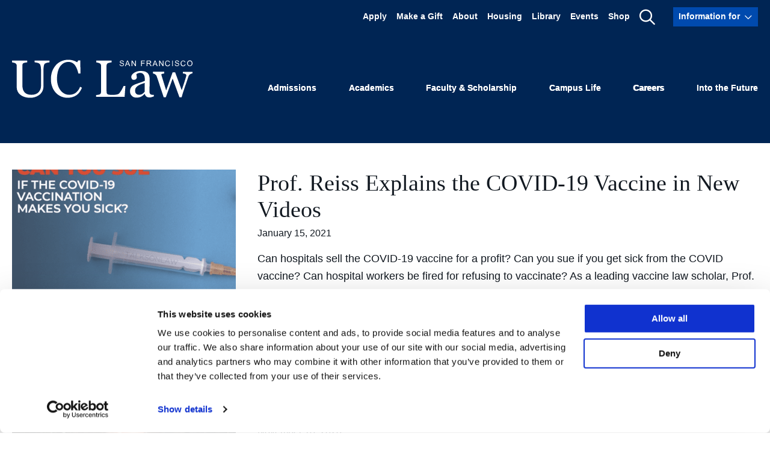

--- FILE ---
content_type: text/html; charset=UTF-8
request_url: https://www.uclawsf.edu/tag/covid-19/
body_size: 25605
content:
<!DOCTYPE html>
<html lang="en-US">
  <head><script type="text/javascript">(window.NREUM||(NREUM={})).init={ajax:{deny_list:["bam.nr-data.net"]},feature_flags:["soft_nav"]};(window.NREUM||(NREUM={})).loader_config={licenseKey:"ffcde102fb",applicationID:"168232170",browserID:"168234547"};;/*! For license information please see nr-loader-rum-1.308.0.min.js.LICENSE.txt */
(()=>{var e,t,r={163:(e,t,r)=>{"use strict";r.d(t,{j:()=>E});var n=r(384),i=r(1741);var a=r(2555);r(860).K7.genericEvents;const s="experimental.resources",o="register",c=e=>{if(!e||"string"!=typeof e)return!1;try{document.createDocumentFragment().querySelector(e)}catch{return!1}return!0};var d=r(2614),u=r(944),l=r(8122);const f="[data-nr-mask]",g=e=>(0,l.a)(e,(()=>{const e={feature_flags:[],experimental:{allow_registered_children:!1,resources:!1},mask_selector:"*",block_selector:"[data-nr-block]",mask_input_options:{color:!1,date:!1,"datetime-local":!1,email:!1,month:!1,number:!1,range:!1,search:!1,tel:!1,text:!1,time:!1,url:!1,week:!1,textarea:!1,select:!1,password:!0}};return{ajax:{deny_list:void 0,block_internal:!0,enabled:!0,autoStart:!0},api:{get allow_registered_children(){return e.feature_flags.includes(o)||e.experimental.allow_registered_children},set allow_registered_children(t){e.experimental.allow_registered_children=t},duplicate_registered_data:!1},browser_consent_mode:{enabled:!1},distributed_tracing:{enabled:void 0,exclude_newrelic_header:void 0,cors_use_newrelic_header:void 0,cors_use_tracecontext_headers:void 0,allowed_origins:void 0},get feature_flags(){return e.feature_flags},set feature_flags(t){e.feature_flags=t},generic_events:{enabled:!0,autoStart:!0},harvest:{interval:30},jserrors:{enabled:!0,autoStart:!0},logging:{enabled:!0,autoStart:!0},metrics:{enabled:!0,autoStart:!0},obfuscate:void 0,page_action:{enabled:!0},page_view_event:{enabled:!0,autoStart:!0},page_view_timing:{enabled:!0,autoStart:!0},performance:{capture_marks:!1,capture_measures:!1,capture_detail:!0,resources:{get enabled(){return e.feature_flags.includes(s)||e.experimental.resources},set enabled(t){e.experimental.resources=t},asset_types:[],first_party_domains:[],ignore_newrelic:!0}},privacy:{cookies_enabled:!0},proxy:{assets:void 0,beacon:void 0},session:{expiresMs:d.wk,inactiveMs:d.BB},session_replay:{autoStart:!0,enabled:!1,preload:!1,sampling_rate:10,error_sampling_rate:100,collect_fonts:!1,inline_images:!1,fix_stylesheets:!0,mask_all_inputs:!0,get mask_text_selector(){return e.mask_selector},set mask_text_selector(t){c(t)?e.mask_selector="".concat(t,",").concat(f):""===t||null===t?e.mask_selector=f:(0,u.R)(5,t)},get block_class(){return"nr-block"},get ignore_class(){return"nr-ignore"},get mask_text_class(){return"nr-mask"},get block_selector(){return e.block_selector},set block_selector(t){c(t)?e.block_selector+=",".concat(t):""!==t&&(0,u.R)(6,t)},get mask_input_options(){return e.mask_input_options},set mask_input_options(t){t&&"object"==typeof t?e.mask_input_options={...t,password:!0}:(0,u.R)(7,t)}},session_trace:{enabled:!0,autoStart:!0},soft_navigations:{enabled:!0,autoStart:!0},spa:{enabled:!0,autoStart:!0},ssl:void 0,user_actions:{enabled:!0,elementAttributes:["id","className","tagName","type"]}}})());var p=r(6154),m=r(9324);let h=0;const v={buildEnv:m.F3,distMethod:m.Xs,version:m.xv,originTime:p.WN},b={consented:!1},y={appMetadata:{},get consented(){return this.session?.state?.consent||b.consented},set consented(e){b.consented=e},customTransaction:void 0,denyList:void 0,disabled:!1,harvester:void 0,isolatedBacklog:!1,isRecording:!1,loaderType:void 0,maxBytes:3e4,obfuscator:void 0,onerror:void 0,ptid:void 0,releaseIds:{},session:void 0,timeKeeper:void 0,registeredEntities:[],jsAttributesMetadata:{bytes:0},get harvestCount(){return++h}},_=e=>{const t=(0,l.a)(e,y),r=Object.keys(v).reduce((e,t)=>(e[t]={value:v[t],writable:!1,configurable:!0,enumerable:!0},e),{});return Object.defineProperties(t,r)};var w=r(5701);const x=e=>{const t=e.startsWith("http");e+="/",r.p=t?e:"https://"+e};var R=r(7836),k=r(3241);const A={accountID:void 0,trustKey:void 0,agentID:void 0,licenseKey:void 0,applicationID:void 0,xpid:void 0},S=e=>(0,l.a)(e,A),T=new Set;function E(e,t={},r,s){let{init:o,info:c,loader_config:d,runtime:u={},exposed:l=!0}=t;if(!c){const e=(0,n.pV)();o=e.init,c=e.info,d=e.loader_config}e.init=g(o||{}),e.loader_config=S(d||{}),c.jsAttributes??={},p.bv&&(c.jsAttributes.isWorker=!0),e.info=(0,a.D)(c);const f=e.init,m=[c.beacon,c.errorBeacon];T.has(e.agentIdentifier)||(f.proxy.assets&&(x(f.proxy.assets),m.push(f.proxy.assets)),f.proxy.beacon&&m.push(f.proxy.beacon),e.beacons=[...m],function(e){const t=(0,n.pV)();Object.getOwnPropertyNames(i.W.prototype).forEach(r=>{const n=i.W.prototype[r];if("function"!=typeof n||"constructor"===n)return;let a=t[r];e[r]&&!1!==e.exposed&&"micro-agent"!==e.runtime?.loaderType&&(t[r]=(...t)=>{const n=e[r](...t);return a?a(...t):n})})}(e),(0,n.US)("activatedFeatures",w.B)),u.denyList=[...f.ajax.deny_list||[],...f.ajax.block_internal?m:[]],u.ptid=e.agentIdentifier,u.loaderType=r,e.runtime=_(u),T.has(e.agentIdentifier)||(e.ee=R.ee.get(e.agentIdentifier),e.exposed=l,(0,k.W)({agentIdentifier:e.agentIdentifier,drained:!!w.B?.[e.agentIdentifier],type:"lifecycle",name:"initialize",feature:void 0,data:e.config})),T.add(e.agentIdentifier)}},384:(e,t,r)=>{"use strict";r.d(t,{NT:()=>s,US:()=>u,Zm:()=>o,bQ:()=>d,dV:()=>c,pV:()=>l});var n=r(6154),i=r(1863),a=r(1910);const s={beacon:"bam.nr-data.net",errorBeacon:"bam.nr-data.net"};function o(){return n.gm.NREUM||(n.gm.NREUM={}),void 0===n.gm.newrelic&&(n.gm.newrelic=n.gm.NREUM),n.gm.NREUM}function c(){let e=o();return e.o||(e.o={ST:n.gm.setTimeout,SI:n.gm.setImmediate||n.gm.setInterval,CT:n.gm.clearTimeout,XHR:n.gm.XMLHttpRequest,REQ:n.gm.Request,EV:n.gm.Event,PR:n.gm.Promise,MO:n.gm.MutationObserver,FETCH:n.gm.fetch,WS:n.gm.WebSocket},(0,a.i)(...Object.values(e.o))),e}function d(e,t){let r=o();r.initializedAgents??={},t.initializedAt={ms:(0,i.t)(),date:new Date},r.initializedAgents[e]=t}function u(e,t){o()[e]=t}function l(){return function(){let e=o();const t=e.info||{};e.info={beacon:s.beacon,errorBeacon:s.errorBeacon,...t}}(),function(){let e=o();const t=e.init||{};e.init={...t}}(),c(),function(){let e=o();const t=e.loader_config||{};e.loader_config={...t}}(),o()}},782:(e,t,r)=>{"use strict";r.d(t,{T:()=>n});const n=r(860).K7.pageViewTiming},860:(e,t,r)=>{"use strict";r.d(t,{$J:()=>u,K7:()=>c,P3:()=>d,XX:()=>i,Yy:()=>o,df:()=>a,qY:()=>n,v4:()=>s});const n="events",i="jserrors",a="browser/blobs",s="rum",o="browser/logs",c={ajax:"ajax",genericEvents:"generic_events",jserrors:i,logging:"logging",metrics:"metrics",pageAction:"page_action",pageViewEvent:"page_view_event",pageViewTiming:"page_view_timing",sessionReplay:"session_replay",sessionTrace:"session_trace",softNav:"soft_navigations",spa:"spa"},d={[c.pageViewEvent]:1,[c.pageViewTiming]:2,[c.metrics]:3,[c.jserrors]:4,[c.spa]:5,[c.ajax]:6,[c.sessionTrace]:7,[c.softNav]:8,[c.sessionReplay]:9,[c.logging]:10,[c.genericEvents]:11},u={[c.pageViewEvent]:s,[c.pageViewTiming]:n,[c.ajax]:n,[c.spa]:n,[c.softNav]:n,[c.metrics]:i,[c.jserrors]:i,[c.sessionTrace]:a,[c.sessionReplay]:a,[c.logging]:o,[c.genericEvents]:"ins"}},944:(e,t,r)=>{"use strict";r.d(t,{R:()=>i});var n=r(3241);function i(e,t){"function"==typeof console.debug&&(console.debug("New Relic Warning: https://github.com/newrelic/newrelic-browser-agent/blob/main/docs/warning-codes.md#".concat(e),t),(0,n.W)({agentIdentifier:null,drained:null,type:"data",name:"warn",feature:"warn",data:{code:e,secondary:t}}))}},1687:(e,t,r)=>{"use strict";r.d(t,{Ak:()=>d,Ze:()=>f,x3:()=>u});var n=r(3241),i=r(7836),a=r(3606),s=r(860),o=r(2646);const c={};function d(e,t){const r={staged:!1,priority:s.P3[t]||0};l(e),c[e].get(t)||c[e].set(t,r)}function u(e,t){e&&c[e]&&(c[e].get(t)&&c[e].delete(t),p(e,t,!1),c[e].size&&g(e))}function l(e){if(!e)throw new Error("agentIdentifier required");c[e]||(c[e]=new Map)}function f(e="",t="feature",r=!1){if(l(e),!e||!c[e].get(t)||r)return p(e,t);c[e].get(t).staged=!0,g(e)}function g(e){const t=Array.from(c[e]);t.every(([e,t])=>t.staged)&&(t.sort((e,t)=>e[1].priority-t[1].priority),t.forEach(([t])=>{c[e].delete(t),p(e,t)}))}function p(e,t,r=!0){const s=e?i.ee.get(e):i.ee,c=a.i.handlers;if(!s.aborted&&s.backlog&&c){if((0,n.W)({agentIdentifier:e,type:"lifecycle",name:"drain",feature:t}),r){const e=s.backlog[t],r=c[t];if(r){for(let t=0;e&&t<e.length;++t)m(e[t],r);Object.entries(r).forEach(([e,t])=>{Object.values(t||{}).forEach(t=>{t[0]?.on&&t[0]?.context()instanceof o.y&&t[0].on(e,t[1])})})}}s.isolatedBacklog||delete c[t],s.backlog[t]=null,s.emit("drain-"+t,[])}}function m(e,t){var r=e[1];Object.values(t[r]||{}).forEach(t=>{var r=e[0];if(t[0]===r){var n=t[1],i=e[3],a=e[2];n.apply(i,a)}})}},1738:(e,t,r)=>{"use strict";r.d(t,{U:()=>g,Y:()=>f});var n=r(3241),i=r(9908),a=r(1863),s=r(944),o=r(5701),c=r(3969),d=r(8362),u=r(860),l=r(4261);function f(e,t,r,a){const f=a||r;!f||f[e]&&f[e]!==d.d.prototype[e]||(f[e]=function(){(0,i.p)(c.xV,["API/"+e+"/called"],void 0,u.K7.metrics,r.ee),(0,n.W)({agentIdentifier:r.agentIdentifier,drained:!!o.B?.[r.agentIdentifier],type:"data",name:"api",feature:l.Pl+e,data:{}});try{return t.apply(this,arguments)}catch(e){(0,s.R)(23,e)}})}function g(e,t,r,n,s){const o=e.info;null===r?delete o.jsAttributes[t]:o.jsAttributes[t]=r,(s||null===r)&&(0,i.p)(l.Pl+n,[(0,a.t)(),t,r],void 0,"session",e.ee)}},1741:(e,t,r)=>{"use strict";r.d(t,{W:()=>a});var n=r(944),i=r(4261);class a{#e(e,...t){if(this[e]!==a.prototype[e])return this[e](...t);(0,n.R)(35,e)}addPageAction(e,t){return this.#e(i.hG,e,t)}register(e){return this.#e(i.eY,e)}recordCustomEvent(e,t){return this.#e(i.fF,e,t)}setPageViewName(e,t){return this.#e(i.Fw,e,t)}setCustomAttribute(e,t,r){return this.#e(i.cD,e,t,r)}noticeError(e,t){return this.#e(i.o5,e,t)}setUserId(e,t=!1){return this.#e(i.Dl,e,t)}setApplicationVersion(e){return this.#e(i.nb,e)}setErrorHandler(e){return this.#e(i.bt,e)}addRelease(e,t){return this.#e(i.k6,e,t)}log(e,t){return this.#e(i.$9,e,t)}start(){return this.#e(i.d3)}finished(e){return this.#e(i.BL,e)}recordReplay(){return this.#e(i.CH)}pauseReplay(){return this.#e(i.Tb)}addToTrace(e){return this.#e(i.U2,e)}setCurrentRouteName(e){return this.#e(i.PA,e)}interaction(e){return this.#e(i.dT,e)}wrapLogger(e,t,r){return this.#e(i.Wb,e,t,r)}measure(e,t){return this.#e(i.V1,e,t)}consent(e){return this.#e(i.Pv,e)}}},1863:(e,t,r)=>{"use strict";function n(){return Math.floor(performance.now())}r.d(t,{t:()=>n})},1910:(e,t,r)=>{"use strict";r.d(t,{i:()=>a});var n=r(944);const i=new Map;function a(...e){return e.every(e=>{if(i.has(e))return i.get(e);const t="function"==typeof e?e.toString():"",r=t.includes("[native code]"),a=t.includes("nrWrapper");return r||a||(0,n.R)(64,e?.name||t),i.set(e,r),r})}},2555:(e,t,r)=>{"use strict";r.d(t,{D:()=>o,f:()=>s});var n=r(384),i=r(8122);const a={beacon:n.NT.beacon,errorBeacon:n.NT.errorBeacon,licenseKey:void 0,applicationID:void 0,sa:void 0,queueTime:void 0,applicationTime:void 0,ttGuid:void 0,user:void 0,account:void 0,product:void 0,extra:void 0,jsAttributes:{},userAttributes:void 0,atts:void 0,transactionName:void 0,tNamePlain:void 0};function s(e){try{return!!e.licenseKey&&!!e.errorBeacon&&!!e.applicationID}catch(e){return!1}}const o=e=>(0,i.a)(e,a)},2614:(e,t,r)=>{"use strict";r.d(t,{BB:()=>s,H3:()=>n,g:()=>d,iL:()=>c,tS:()=>o,uh:()=>i,wk:()=>a});const n="NRBA",i="SESSION",a=144e5,s=18e5,o={STARTED:"session-started",PAUSE:"session-pause",RESET:"session-reset",RESUME:"session-resume",UPDATE:"session-update"},c={SAME_TAB:"same-tab",CROSS_TAB:"cross-tab"},d={OFF:0,FULL:1,ERROR:2}},2646:(e,t,r)=>{"use strict";r.d(t,{y:()=>n});class n{constructor(e){this.contextId=e}}},2843:(e,t,r)=>{"use strict";r.d(t,{G:()=>a,u:()=>i});var n=r(3878);function i(e,t=!1,r,i){(0,n.DD)("visibilitychange",function(){if(t)return void("hidden"===document.visibilityState&&e());e(document.visibilityState)},r,i)}function a(e,t,r){(0,n.sp)("pagehide",e,t,r)}},3241:(e,t,r)=>{"use strict";r.d(t,{W:()=>a});var n=r(6154);const i="newrelic";function a(e={}){try{n.gm.dispatchEvent(new CustomEvent(i,{detail:e}))}catch(e){}}},3606:(e,t,r)=>{"use strict";r.d(t,{i:()=>a});var n=r(9908);a.on=s;var i=a.handlers={};function a(e,t,r,a){s(a||n.d,i,e,t,r)}function s(e,t,r,i,a){a||(a="feature"),e||(e=n.d);var s=t[a]=t[a]||{};(s[r]=s[r]||[]).push([e,i])}},3878:(e,t,r)=>{"use strict";function n(e,t){return{capture:e,passive:!1,signal:t}}function i(e,t,r=!1,i){window.addEventListener(e,t,n(r,i))}function a(e,t,r=!1,i){document.addEventListener(e,t,n(r,i))}r.d(t,{DD:()=>a,jT:()=>n,sp:()=>i})},3969:(e,t,r)=>{"use strict";r.d(t,{TZ:()=>n,XG:()=>o,rs:()=>i,xV:()=>s,z_:()=>a});const n=r(860).K7.metrics,i="sm",a="cm",s="storeSupportabilityMetrics",o="storeEventMetrics"},4234:(e,t,r)=>{"use strict";r.d(t,{W:()=>a});var n=r(7836),i=r(1687);class a{constructor(e,t){this.agentIdentifier=e,this.ee=n.ee.get(e),this.featureName=t,this.blocked=!1}deregisterDrain(){(0,i.x3)(this.agentIdentifier,this.featureName)}}},4261:(e,t,r)=>{"use strict";r.d(t,{$9:()=>d,BL:()=>o,CH:()=>g,Dl:()=>_,Fw:()=>y,PA:()=>h,Pl:()=>n,Pv:()=>k,Tb:()=>l,U2:()=>a,V1:()=>R,Wb:()=>x,bt:()=>b,cD:()=>v,d3:()=>w,dT:()=>c,eY:()=>p,fF:()=>f,hG:()=>i,k6:()=>s,nb:()=>m,o5:()=>u});const n="api-",i="addPageAction",a="addToTrace",s="addRelease",o="finished",c="interaction",d="log",u="noticeError",l="pauseReplay",f="recordCustomEvent",g="recordReplay",p="register",m="setApplicationVersion",h="setCurrentRouteName",v="setCustomAttribute",b="setErrorHandler",y="setPageViewName",_="setUserId",w="start",x="wrapLogger",R="measure",k="consent"},5289:(e,t,r)=>{"use strict";r.d(t,{GG:()=>s,Qr:()=>c,sB:()=>o});var n=r(3878),i=r(6389);function a(){return"undefined"==typeof document||"complete"===document.readyState}function s(e,t){if(a())return e();const r=(0,i.J)(e),s=setInterval(()=>{a()&&(clearInterval(s),r())},500);(0,n.sp)("load",r,t)}function o(e){if(a())return e();(0,n.DD)("DOMContentLoaded",e)}function c(e){if(a())return e();(0,n.sp)("popstate",e)}},5607:(e,t,r)=>{"use strict";r.d(t,{W:()=>n});const n=(0,r(9566).bz)()},5701:(e,t,r)=>{"use strict";r.d(t,{B:()=>a,t:()=>s});var n=r(3241);const i=new Set,a={};function s(e,t){const r=t.agentIdentifier;a[r]??={},e&&"object"==typeof e&&(i.has(r)||(t.ee.emit("rumresp",[e]),a[r]=e,i.add(r),(0,n.W)({agentIdentifier:r,loaded:!0,drained:!0,type:"lifecycle",name:"load",feature:void 0,data:e})))}},6154:(e,t,r)=>{"use strict";r.d(t,{OF:()=>c,RI:()=>i,WN:()=>u,bv:()=>a,eN:()=>l,gm:()=>s,mw:()=>o,sb:()=>d});var n=r(1863);const i="undefined"!=typeof window&&!!window.document,a="undefined"!=typeof WorkerGlobalScope&&("undefined"!=typeof self&&self instanceof WorkerGlobalScope&&self.navigator instanceof WorkerNavigator||"undefined"!=typeof globalThis&&globalThis instanceof WorkerGlobalScope&&globalThis.navigator instanceof WorkerNavigator),s=i?window:"undefined"!=typeof WorkerGlobalScope&&("undefined"!=typeof self&&self instanceof WorkerGlobalScope&&self||"undefined"!=typeof globalThis&&globalThis instanceof WorkerGlobalScope&&globalThis),o=Boolean("hidden"===s?.document?.visibilityState),c=/iPad|iPhone|iPod/.test(s.navigator?.userAgent),d=c&&"undefined"==typeof SharedWorker,u=((()=>{const e=s.navigator?.userAgent?.match(/Firefox[/\s](\d+\.\d+)/);Array.isArray(e)&&e.length>=2&&e[1]})(),Date.now()-(0,n.t)()),l=()=>"undefined"!=typeof PerformanceNavigationTiming&&s?.performance?.getEntriesByType("navigation")?.[0]?.responseStart},6389:(e,t,r)=>{"use strict";function n(e,t=500,r={}){const n=r?.leading||!1;let i;return(...r)=>{n&&void 0===i&&(e.apply(this,r),i=setTimeout(()=>{i=clearTimeout(i)},t)),n||(clearTimeout(i),i=setTimeout(()=>{e.apply(this,r)},t))}}function i(e){let t=!1;return(...r)=>{t||(t=!0,e.apply(this,r))}}r.d(t,{J:()=>i,s:()=>n})},6630:(e,t,r)=>{"use strict";r.d(t,{T:()=>n});const n=r(860).K7.pageViewEvent},7699:(e,t,r)=>{"use strict";r.d(t,{It:()=>a,KC:()=>o,No:()=>i,qh:()=>s});var n=r(860);const i=16e3,a=1e6,s="SESSION_ERROR",o={[n.K7.logging]:!0,[n.K7.genericEvents]:!1,[n.K7.jserrors]:!1,[n.K7.ajax]:!1}},7836:(e,t,r)=>{"use strict";r.d(t,{P:()=>o,ee:()=>c});var n=r(384),i=r(8990),a=r(2646),s=r(5607);const o="nr@context:".concat(s.W),c=function e(t,r){var n={},s={},u={},l=!1;try{l=16===r.length&&d.initializedAgents?.[r]?.runtime.isolatedBacklog}catch(e){}var f={on:p,addEventListener:p,removeEventListener:function(e,t){var r=n[e];if(!r)return;for(var i=0;i<r.length;i++)r[i]===t&&r.splice(i,1)},emit:function(e,r,n,i,a){!1!==a&&(a=!0);if(c.aborted&&!i)return;t&&a&&t.emit(e,r,n);var o=g(n);m(e).forEach(e=>{e.apply(o,r)});var d=v()[s[e]];d&&d.push([f,e,r,o]);return o},get:h,listeners:m,context:g,buffer:function(e,t){const r=v();if(t=t||"feature",f.aborted)return;Object.entries(e||{}).forEach(([e,n])=>{s[n]=t,t in r||(r[t]=[])})},abort:function(){f._aborted=!0,Object.keys(f.backlog).forEach(e=>{delete f.backlog[e]})},isBuffering:function(e){return!!v()[s[e]]},debugId:r,backlog:l?{}:t&&"object"==typeof t.backlog?t.backlog:{},isolatedBacklog:l};return Object.defineProperty(f,"aborted",{get:()=>{let e=f._aborted||!1;return e||(t&&(e=t.aborted),e)}}),f;function g(e){return e&&e instanceof a.y?e:e?(0,i.I)(e,o,()=>new a.y(o)):new a.y(o)}function p(e,t){n[e]=m(e).concat(t)}function m(e){return n[e]||[]}function h(t){return u[t]=u[t]||e(f,t)}function v(){return f.backlog}}(void 0,"globalEE"),d=(0,n.Zm)();d.ee||(d.ee=c)},8122:(e,t,r)=>{"use strict";r.d(t,{a:()=>i});var n=r(944);function i(e,t){try{if(!e||"object"!=typeof e)return(0,n.R)(3);if(!t||"object"!=typeof t)return(0,n.R)(4);const r=Object.create(Object.getPrototypeOf(t),Object.getOwnPropertyDescriptors(t)),a=0===Object.keys(r).length?e:r;for(let s in a)if(void 0!==e[s])try{if(null===e[s]){r[s]=null;continue}Array.isArray(e[s])&&Array.isArray(t[s])?r[s]=Array.from(new Set([...e[s],...t[s]])):"object"==typeof e[s]&&"object"==typeof t[s]?r[s]=i(e[s],t[s]):r[s]=e[s]}catch(e){r[s]||(0,n.R)(1,e)}return r}catch(e){(0,n.R)(2,e)}}},8362:(e,t,r)=>{"use strict";r.d(t,{d:()=>a});var n=r(9566),i=r(1741);class a extends i.W{agentIdentifier=(0,n.LA)(16)}},8374:(e,t,r)=>{r.nc=(()=>{try{return document?.currentScript?.nonce}catch(e){}return""})()},8990:(e,t,r)=>{"use strict";r.d(t,{I:()=>i});var n=Object.prototype.hasOwnProperty;function i(e,t,r){if(n.call(e,t))return e[t];var i=r();if(Object.defineProperty&&Object.keys)try{return Object.defineProperty(e,t,{value:i,writable:!0,enumerable:!1}),i}catch(e){}return e[t]=i,i}},9324:(e,t,r)=>{"use strict";r.d(t,{F3:()=>i,Xs:()=>a,xv:()=>n});const n="1.308.0",i="PROD",a="CDN"},9566:(e,t,r)=>{"use strict";r.d(t,{LA:()=>o,bz:()=>s});var n=r(6154);const i="xxxxxxxx-xxxx-4xxx-yxxx-xxxxxxxxxxxx";function a(e,t){return e?15&e[t]:16*Math.random()|0}function s(){const e=n.gm?.crypto||n.gm?.msCrypto;let t,r=0;return e&&e.getRandomValues&&(t=e.getRandomValues(new Uint8Array(30))),i.split("").map(e=>"x"===e?a(t,r++).toString(16):"y"===e?(3&a()|8).toString(16):e).join("")}function o(e){const t=n.gm?.crypto||n.gm?.msCrypto;let r,i=0;t&&t.getRandomValues&&(r=t.getRandomValues(new Uint8Array(e)));const s=[];for(var o=0;o<e;o++)s.push(a(r,i++).toString(16));return s.join("")}},9908:(e,t,r)=>{"use strict";r.d(t,{d:()=>n,p:()=>i});var n=r(7836).ee.get("handle");function i(e,t,r,i,a){a?(a.buffer([e],i),a.emit(e,t,r)):(n.buffer([e],i),n.emit(e,t,r))}}},n={};function i(e){var t=n[e];if(void 0!==t)return t.exports;var a=n[e]={exports:{}};return r[e](a,a.exports,i),a.exports}i.m=r,i.d=(e,t)=>{for(var r in t)i.o(t,r)&&!i.o(e,r)&&Object.defineProperty(e,r,{enumerable:!0,get:t[r]})},i.f={},i.e=e=>Promise.all(Object.keys(i.f).reduce((t,r)=>(i.f[r](e,t),t),[])),i.u=e=>"nr-rum-1.308.0.min.js",i.o=(e,t)=>Object.prototype.hasOwnProperty.call(e,t),e={},t="NRBA-1.308.0.PROD:",i.l=(r,n,a,s)=>{if(e[r])e[r].push(n);else{var o,c;if(void 0!==a)for(var d=document.getElementsByTagName("script"),u=0;u<d.length;u++){var l=d[u];if(l.getAttribute("src")==r||l.getAttribute("data-webpack")==t+a){o=l;break}}if(!o){c=!0;var f={296:"sha512-+MIMDsOcckGXa1EdWHqFNv7P+JUkd5kQwCBr3KE6uCvnsBNUrdSt4a/3/L4j4TxtnaMNjHpza2/erNQbpacJQA=="};(o=document.createElement("script")).charset="utf-8",i.nc&&o.setAttribute("nonce",i.nc),o.setAttribute("data-webpack",t+a),o.src=r,0!==o.src.indexOf(window.location.origin+"/")&&(o.crossOrigin="anonymous"),f[s]&&(o.integrity=f[s])}e[r]=[n];var g=(t,n)=>{o.onerror=o.onload=null,clearTimeout(p);var i=e[r];if(delete e[r],o.parentNode&&o.parentNode.removeChild(o),i&&i.forEach(e=>e(n)),t)return t(n)},p=setTimeout(g.bind(null,void 0,{type:"timeout",target:o}),12e4);o.onerror=g.bind(null,o.onerror),o.onload=g.bind(null,o.onload),c&&document.head.appendChild(o)}},i.r=e=>{"undefined"!=typeof Symbol&&Symbol.toStringTag&&Object.defineProperty(e,Symbol.toStringTag,{value:"Module"}),Object.defineProperty(e,"__esModule",{value:!0})},i.p="https://js-agent.newrelic.com/",(()=>{var e={374:0,840:0};i.f.j=(t,r)=>{var n=i.o(e,t)?e[t]:void 0;if(0!==n)if(n)r.push(n[2]);else{var a=new Promise((r,i)=>n=e[t]=[r,i]);r.push(n[2]=a);var s=i.p+i.u(t),o=new Error;i.l(s,r=>{if(i.o(e,t)&&(0!==(n=e[t])&&(e[t]=void 0),n)){var a=r&&("load"===r.type?"missing":r.type),s=r&&r.target&&r.target.src;o.message="Loading chunk "+t+" failed: ("+a+": "+s+")",o.name="ChunkLoadError",o.type=a,o.request=s,n[1](o)}},"chunk-"+t,t)}};var t=(t,r)=>{var n,a,[s,o,c]=r,d=0;if(s.some(t=>0!==e[t])){for(n in o)i.o(o,n)&&(i.m[n]=o[n]);if(c)c(i)}for(t&&t(r);d<s.length;d++)a=s[d],i.o(e,a)&&e[a]&&e[a][0](),e[a]=0},r=self["webpackChunk:NRBA-1.308.0.PROD"]=self["webpackChunk:NRBA-1.308.0.PROD"]||[];r.forEach(t.bind(null,0)),r.push=t.bind(null,r.push.bind(r))})(),(()=>{"use strict";i(8374);var e=i(8362),t=i(860);const r=Object.values(t.K7);var n=i(163);var a=i(9908),s=i(1863),o=i(4261),c=i(1738);var d=i(1687),u=i(4234),l=i(5289),f=i(6154),g=i(944),p=i(384);const m=e=>f.RI&&!0===e?.privacy.cookies_enabled;function h(e){return!!(0,p.dV)().o.MO&&m(e)&&!0===e?.session_trace.enabled}var v=i(6389),b=i(7699);class y extends u.W{constructor(e,t){super(e.agentIdentifier,t),this.agentRef=e,this.abortHandler=void 0,this.featAggregate=void 0,this.loadedSuccessfully=void 0,this.onAggregateImported=new Promise(e=>{this.loadedSuccessfully=e}),this.deferred=Promise.resolve(),!1===e.init[this.featureName].autoStart?this.deferred=new Promise((t,r)=>{this.ee.on("manual-start-all",(0,v.J)(()=>{(0,d.Ak)(e.agentIdentifier,this.featureName),t()}))}):(0,d.Ak)(e.agentIdentifier,t)}importAggregator(e,t,r={}){if(this.featAggregate)return;const n=async()=>{let n;await this.deferred;try{if(m(e.init)){const{setupAgentSession:t}=await i.e(296).then(i.bind(i,3305));n=t(e)}}catch(e){(0,g.R)(20,e),this.ee.emit("internal-error",[e]),(0,a.p)(b.qh,[e],void 0,this.featureName,this.ee)}try{if(!this.#t(this.featureName,n,e.init))return(0,d.Ze)(this.agentIdentifier,this.featureName),void this.loadedSuccessfully(!1);const{Aggregate:i}=await t();this.featAggregate=new i(e,r),e.runtime.harvester.initializedAggregates.push(this.featAggregate),this.loadedSuccessfully(!0)}catch(e){(0,g.R)(34,e),this.abortHandler?.(),(0,d.Ze)(this.agentIdentifier,this.featureName,!0),this.loadedSuccessfully(!1),this.ee&&this.ee.abort()}};f.RI?(0,l.GG)(()=>n(),!0):n()}#t(e,r,n){if(this.blocked)return!1;switch(e){case t.K7.sessionReplay:return h(n)&&!!r;case t.K7.sessionTrace:return!!r;default:return!0}}}var _=i(6630),w=i(2614),x=i(3241);class R extends y{static featureName=_.T;constructor(e){var t;super(e,_.T),this.setupInspectionEvents(e.agentIdentifier),t=e,(0,c.Y)(o.Fw,function(e,r){"string"==typeof e&&("/"!==e.charAt(0)&&(e="/"+e),t.runtime.customTransaction=(r||"http://custom.transaction")+e,(0,a.p)(o.Pl+o.Fw,[(0,s.t)()],void 0,void 0,t.ee))},t),this.importAggregator(e,()=>i.e(296).then(i.bind(i,3943)))}setupInspectionEvents(e){const t=(t,r)=>{t&&(0,x.W)({agentIdentifier:e,timeStamp:t.timeStamp,loaded:"complete"===t.target.readyState,type:"window",name:r,data:t.target.location+""})};(0,l.sB)(e=>{t(e,"DOMContentLoaded")}),(0,l.GG)(e=>{t(e,"load")}),(0,l.Qr)(e=>{t(e,"navigate")}),this.ee.on(w.tS.UPDATE,(t,r)=>{(0,x.W)({agentIdentifier:e,type:"lifecycle",name:"session",data:r})})}}class k extends e.d{constructor(e){var t;(super(),f.gm)?(this.features={},(0,p.bQ)(this.agentIdentifier,this),this.desiredFeatures=new Set(e.features||[]),this.desiredFeatures.add(R),(0,n.j)(this,e,e.loaderType||"agent"),t=this,(0,c.Y)(o.cD,function(e,r,n=!1){if("string"==typeof e){if(["string","number","boolean"].includes(typeof r)||null===r)return(0,c.U)(t,e,r,o.cD,n);(0,g.R)(40,typeof r)}else(0,g.R)(39,typeof e)},t),function(e){(0,c.Y)(o.Dl,function(t,r=!1){if("string"!=typeof t&&null!==t)return void(0,g.R)(41,typeof t);const n=e.info.jsAttributes["enduser.id"];r&&null!=n&&n!==t?(0,a.p)(o.Pl+"setUserIdAndResetSession",[t],void 0,"session",e.ee):(0,c.U)(e,"enduser.id",t,o.Dl,!0)},e)}(this),function(e){(0,c.Y)(o.nb,function(t){if("string"==typeof t||null===t)return(0,c.U)(e,"application.version",t,o.nb,!1);(0,g.R)(42,typeof t)},e)}(this),function(e){(0,c.Y)(o.d3,function(){e.ee.emit("manual-start-all")},e)}(this),function(e){(0,c.Y)(o.Pv,function(t=!0){if("boolean"==typeof t){if((0,a.p)(o.Pl+o.Pv,[t],void 0,"session",e.ee),e.runtime.consented=t,t){const t=e.features.page_view_event;t.onAggregateImported.then(e=>{const r=t.featAggregate;e&&!r.sentRum&&r.sendRum()})}}else(0,g.R)(65,typeof t)},e)}(this),this.run()):(0,g.R)(21)}get config(){return{info:this.info,init:this.init,loader_config:this.loader_config,runtime:this.runtime}}get api(){return this}run(){try{const e=function(e){const t={};return r.forEach(r=>{t[r]=!!e[r]?.enabled}),t}(this.init),n=[...this.desiredFeatures];n.sort((e,r)=>t.P3[e.featureName]-t.P3[r.featureName]),n.forEach(r=>{if(!e[r.featureName]&&r.featureName!==t.K7.pageViewEvent)return;if(r.featureName===t.K7.spa)return void(0,g.R)(67);const n=function(e){switch(e){case t.K7.ajax:return[t.K7.jserrors];case t.K7.sessionTrace:return[t.K7.ajax,t.K7.pageViewEvent];case t.K7.sessionReplay:return[t.K7.sessionTrace];case t.K7.pageViewTiming:return[t.K7.pageViewEvent];default:return[]}}(r.featureName).filter(e=>!(e in this.features));n.length>0&&(0,g.R)(36,{targetFeature:r.featureName,missingDependencies:n}),this.features[r.featureName]=new r(this)})}catch(e){(0,g.R)(22,e);for(const e in this.features)this.features[e].abortHandler?.();const t=(0,p.Zm)();delete t.initializedAgents[this.agentIdentifier]?.features,delete this.sharedAggregator;return t.ee.get(this.agentIdentifier).abort(),!1}}}var A=i(2843),S=i(782);class T extends y{static featureName=S.T;constructor(e){super(e,S.T),f.RI&&((0,A.u)(()=>(0,a.p)("docHidden",[(0,s.t)()],void 0,S.T,this.ee),!0),(0,A.G)(()=>(0,a.p)("winPagehide",[(0,s.t)()],void 0,S.T,this.ee)),this.importAggregator(e,()=>i.e(296).then(i.bind(i,2117))))}}var E=i(3969);class I extends y{static featureName=E.TZ;constructor(e){super(e,E.TZ),f.RI&&document.addEventListener("securitypolicyviolation",e=>{(0,a.p)(E.xV,["Generic/CSPViolation/Detected"],void 0,this.featureName,this.ee)}),this.importAggregator(e,()=>i.e(296).then(i.bind(i,9623)))}}new k({features:[R,T,I],loaderType:"lite"})})()})();</script>
    <meta name="viewport" content="width=device-width, initial-scale=1" />
    <meta name='robots' content='noindex, follow' />

	<!-- This site is optimized with the Yoast SEO plugin v22.0 - https://yoast.com/wordpress/plugins/seo/ -->
	<title>COVID-19 Archives - UC Law San Francisco (Formerly UC Hastings)</title>
	<meta property="og:locale" content="en_US" />
	<meta property="og:type" content="article" />
	<meta property="og:title" content="COVID-19 Archives - UC Law San Francisco (Formerly UC Hastings)" />
	<meta property="og:url" content="https://www.uclawsf.edu/tag/covid-19/" />
	<meta property="og:site_name" content="UC Law San Francisco (Formerly UC Hastings)" />
	<meta property="og:image" content="https://www.uclawsf.edu/wp-content/themes/core/branding-assets/social-share.jpg" />
	<meta name="twitter:card" content="summary_large_image" />
	<meta name="twitter:site" content="@uclaw_sf" />
	<!-- / Yoast SEO plugin. -->


<link rel='dns-prefetch' href='//www.uclawsf.edu' />
<link rel='dns-prefetch' href='//kit.fontawesome.com' />
<link rel='dns-prefetch' href='//fonts.googleapis.com' />
<link rel="alternate" type="application/rss+xml" title="UC Law San Francisco (Formerly UC Hastings) &raquo; COVID-19 Tag Feed" href="https://www.uclawsf.edu/tag/covid-19/feed/" />
<script type="text/javascript">
/* <![CDATA[ */
window._wpemojiSettings = {"baseUrl":"https:\/\/s.w.org\/images\/core\/emoji\/14.0.0\/72x72\/","ext":".png","svgUrl":"https:\/\/s.w.org\/images\/core\/emoji\/14.0.0\/svg\/","svgExt":".svg","source":{"concatemoji":"https:\/\/www.uclawsf.edu\/wp-includes\/js\/wp-emoji-release.min.js?ver=6.4.3"}};
/*! This file is auto-generated */
!function(i,n){var o,s,e;function c(e){try{var t={supportTests:e,timestamp:(new Date).valueOf()};sessionStorage.setItem(o,JSON.stringify(t))}catch(e){}}function p(e,t,n){e.clearRect(0,0,e.canvas.width,e.canvas.height),e.fillText(t,0,0);var t=new Uint32Array(e.getImageData(0,0,e.canvas.width,e.canvas.height).data),r=(e.clearRect(0,0,e.canvas.width,e.canvas.height),e.fillText(n,0,0),new Uint32Array(e.getImageData(0,0,e.canvas.width,e.canvas.height).data));return t.every(function(e,t){return e===r[t]})}function u(e,t,n){switch(t){case"flag":return n(e,"\ud83c\udff3\ufe0f\u200d\u26a7\ufe0f","\ud83c\udff3\ufe0f\u200b\u26a7\ufe0f")?!1:!n(e,"\ud83c\uddfa\ud83c\uddf3","\ud83c\uddfa\u200b\ud83c\uddf3")&&!n(e,"\ud83c\udff4\udb40\udc67\udb40\udc62\udb40\udc65\udb40\udc6e\udb40\udc67\udb40\udc7f","\ud83c\udff4\u200b\udb40\udc67\u200b\udb40\udc62\u200b\udb40\udc65\u200b\udb40\udc6e\u200b\udb40\udc67\u200b\udb40\udc7f");case"emoji":return!n(e,"\ud83e\udef1\ud83c\udffb\u200d\ud83e\udef2\ud83c\udfff","\ud83e\udef1\ud83c\udffb\u200b\ud83e\udef2\ud83c\udfff")}return!1}function f(e,t,n){var r="undefined"!=typeof WorkerGlobalScope&&self instanceof WorkerGlobalScope?new OffscreenCanvas(300,150):i.createElement("canvas"),a=r.getContext("2d",{willReadFrequently:!0}),o=(a.textBaseline="top",a.font="600 32px Arial",{});return e.forEach(function(e){o[e]=t(a,e,n)}),o}function t(e){var t=i.createElement("script");t.src=e,t.defer=!0,i.head.appendChild(t)}"undefined"!=typeof Promise&&(o="wpEmojiSettingsSupports",s=["flag","emoji"],n.supports={everything:!0,everythingExceptFlag:!0},e=new Promise(function(e){i.addEventListener("DOMContentLoaded",e,{once:!0})}),new Promise(function(t){var n=function(){try{var e=JSON.parse(sessionStorage.getItem(o));if("object"==typeof e&&"number"==typeof e.timestamp&&(new Date).valueOf()<e.timestamp+604800&&"object"==typeof e.supportTests)return e.supportTests}catch(e){}return null}();if(!n){if("undefined"!=typeof Worker&&"undefined"!=typeof OffscreenCanvas&&"undefined"!=typeof URL&&URL.createObjectURL&&"undefined"!=typeof Blob)try{var e="postMessage("+f.toString()+"("+[JSON.stringify(s),u.toString(),p.toString()].join(",")+"));",r=new Blob([e],{type:"text/javascript"}),a=new Worker(URL.createObjectURL(r),{name:"wpTestEmojiSupports"});return void(a.onmessage=function(e){c(n=e.data),a.terminate(),t(n)})}catch(e){}c(n=f(s,u,p))}t(n)}).then(function(e){for(var t in e)n.supports[t]=e[t],n.supports.everything=n.supports.everything&&n.supports[t],"flag"!==t&&(n.supports.everythingExceptFlag=n.supports.everythingExceptFlag&&n.supports[t]);n.supports.everythingExceptFlag=n.supports.everythingExceptFlag&&!n.supports.flag,n.DOMReady=!1,n.readyCallback=function(){n.DOMReady=!0}}).then(function(){return e}).then(function(){var e;n.supports.everything||(n.readyCallback(),(e=n.source||{}).concatemoji?t(e.concatemoji):e.wpemoji&&e.twemoji&&(t(e.twemoji),t(e.wpemoji)))}))}((window,document),window._wpemojiSettings);
/* ]]> */
</script>
<link rel='stylesheet' id='cc-hero-block-css' href='https://www.uclawsf.edu/wp-content/themes/gallantry/dist/css/cc-hero.min.css?ver=1768910266' type='text/css' media='all' />
<link rel='stylesheet' id='tribe-events-pro-mini-calendar-block-styles-css' href='https://www.uclawsf.edu/wp-content/plugins/events-calendar-pro/src/resources/css/tribe-events-pro-mini-calendar-block.min.css?ver=6.3.1' type='text/css' media='all' />
<style id='wp-emoji-styles-inline-css' type='text/css'>

	img.wp-smiley, img.emoji {
		display: inline !important;
		border: none !important;
		box-shadow: none !important;
		height: 1em !important;
		width: 1em !important;
		margin: 0 0.07em !important;
		vertical-align: -0.1em !important;
		background: none !important;
		padding: 0 !important;
	}
</style>
<link rel='stylesheet' id='wp-block-library-css' href='https://www.uclawsf.edu/wp-includes/css/dist/block-library/style.min.css?ver=6.4.3' type='text/css' media='all' />
<style id='safe-svg-svg-icon-style-inline-css' type='text/css'>
.safe-svg-cover{text-align:center}.safe-svg-cover .safe-svg-inside{display:inline-block;max-width:100%}.safe-svg-cover svg{height:100%;max-height:100%;max-width:100%;width:100%}

</style>
<style id='classic-theme-styles-inline-css' type='text/css'>
/*! This file is auto-generated */
.wp-block-button__link{color:#fff;background-color:#32373c;border-radius:9999px;box-shadow:none;text-decoration:none;padding:calc(.667em + 2px) calc(1.333em + 2px);font-size:1.125em}.wp-block-file__button{background:#32373c;color:#fff;text-decoration:none}
</style>
<style id='global-styles-inline-css' type='text/css'>
body{--wp--preset--color--black: #000000;--wp--preset--color--cyan-bluish-gray: #abb8c3;--wp--preset--color--white: #ffffff;--wp--preset--color--pale-pink: #f78da7;--wp--preset--color--vivid-red: #cf2e2e;--wp--preset--color--luminous-vivid-orange: #ff6900;--wp--preset--color--luminous-vivid-amber: #fcb900;--wp--preset--color--light-green-cyan: #7bdcb5;--wp--preset--color--vivid-green-cyan: #00d084;--wp--preset--color--pale-cyan-blue: #8ed1fc;--wp--preset--color--vivid-cyan-blue: #0693e3;--wp--preset--color--vivid-purple: #9b51e0;--wp--preset--gradient--vivid-cyan-blue-to-vivid-purple: linear-gradient(135deg,rgba(6,147,227,1) 0%,rgb(155,81,224) 100%);--wp--preset--gradient--light-green-cyan-to-vivid-green-cyan: linear-gradient(135deg,rgb(122,220,180) 0%,rgb(0,208,130) 100%);--wp--preset--gradient--luminous-vivid-amber-to-luminous-vivid-orange: linear-gradient(135deg,rgba(252,185,0,1) 0%,rgba(255,105,0,1) 100%);--wp--preset--gradient--luminous-vivid-orange-to-vivid-red: linear-gradient(135deg,rgba(255,105,0,1) 0%,rgb(207,46,46) 100%);--wp--preset--gradient--very-light-gray-to-cyan-bluish-gray: linear-gradient(135deg,rgb(238,238,238) 0%,rgb(169,184,195) 100%);--wp--preset--gradient--cool-to-warm-spectrum: linear-gradient(135deg,rgb(74,234,220) 0%,rgb(151,120,209) 20%,rgb(207,42,186) 40%,rgb(238,44,130) 60%,rgb(251,105,98) 80%,rgb(254,248,76) 100%);--wp--preset--gradient--blush-light-purple: linear-gradient(135deg,rgb(255,206,236) 0%,rgb(152,150,240) 100%);--wp--preset--gradient--blush-bordeaux: linear-gradient(135deg,rgb(254,205,165) 0%,rgb(254,45,45) 50%,rgb(107,0,62) 100%);--wp--preset--gradient--luminous-dusk: linear-gradient(135deg,rgb(255,203,112) 0%,rgb(199,81,192) 50%,rgb(65,88,208) 100%);--wp--preset--gradient--pale-ocean: linear-gradient(135deg,rgb(255,245,203) 0%,rgb(182,227,212) 50%,rgb(51,167,181) 100%);--wp--preset--gradient--electric-grass: linear-gradient(135deg,rgb(202,248,128) 0%,rgb(113,206,126) 100%);--wp--preset--gradient--midnight: linear-gradient(135deg,rgb(2,3,129) 0%,rgb(40,116,252) 100%);--wp--preset--font-size--small: 13px;--wp--preset--font-size--medium: 20px;--wp--preset--font-size--large: 36px;--wp--preset--font-size--x-large: 42px;--wp--preset--spacing--20: 0.44rem;--wp--preset--spacing--30: 0.67rem;--wp--preset--spacing--40: 1rem;--wp--preset--spacing--50: 1.5rem;--wp--preset--spacing--60: 2.25rem;--wp--preset--spacing--70: 3.38rem;--wp--preset--spacing--80: 5.06rem;--wp--preset--shadow--natural: 6px 6px 9px rgba(0, 0, 0, 0.2);--wp--preset--shadow--deep: 12px 12px 50px rgba(0, 0, 0, 0.4);--wp--preset--shadow--sharp: 6px 6px 0px rgba(0, 0, 0, 0.2);--wp--preset--shadow--outlined: 6px 6px 0px -3px rgba(255, 255, 255, 1), 6px 6px rgba(0, 0, 0, 1);--wp--preset--shadow--crisp: 6px 6px 0px rgba(0, 0, 0, 1);}:where(.is-layout-flex){gap: 0.5em;}:where(.is-layout-grid){gap: 0.5em;}body .is-layout-flow > .alignleft{float: left;margin-inline-start: 0;margin-inline-end: 2em;}body .is-layout-flow > .alignright{float: right;margin-inline-start: 2em;margin-inline-end: 0;}body .is-layout-flow > .aligncenter{margin-left: auto !important;margin-right: auto !important;}body .is-layout-constrained > .alignleft{float: left;margin-inline-start: 0;margin-inline-end: 2em;}body .is-layout-constrained > .alignright{float: right;margin-inline-start: 2em;margin-inline-end: 0;}body .is-layout-constrained > .aligncenter{margin-left: auto !important;margin-right: auto !important;}body .is-layout-constrained > :where(:not(.alignleft):not(.alignright):not(.alignfull)){max-width: var(--wp--style--global--content-size);margin-left: auto !important;margin-right: auto !important;}body .is-layout-constrained > .alignwide{max-width: var(--wp--style--global--wide-size);}body .is-layout-flex{display: flex;}body .is-layout-flex{flex-wrap: wrap;align-items: center;}body .is-layout-flex > *{margin: 0;}body .is-layout-grid{display: grid;}body .is-layout-grid > *{margin: 0;}:where(.wp-block-columns.is-layout-flex){gap: 2em;}:where(.wp-block-columns.is-layout-grid){gap: 2em;}:where(.wp-block-post-template.is-layout-flex){gap: 1.25em;}:where(.wp-block-post-template.is-layout-grid){gap: 1.25em;}.has-black-color{color: var(--wp--preset--color--black) !important;}.has-cyan-bluish-gray-color{color: var(--wp--preset--color--cyan-bluish-gray) !important;}.has-white-color{color: var(--wp--preset--color--white) !important;}.has-pale-pink-color{color: var(--wp--preset--color--pale-pink) !important;}.has-vivid-red-color{color: var(--wp--preset--color--vivid-red) !important;}.has-luminous-vivid-orange-color{color: var(--wp--preset--color--luminous-vivid-orange) !important;}.has-luminous-vivid-amber-color{color: var(--wp--preset--color--luminous-vivid-amber) !important;}.has-light-green-cyan-color{color: var(--wp--preset--color--light-green-cyan) !important;}.has-vivid-green-cyan-color{color: var(--wp--preset--color--vivid-green-cyan) !important;}.has-pale-cyan-blue-color{color: var(--wp--preset--color--pale-cyan-blue) !important;}.has-vivid-cyan-blue-color{color: var(--wp--preset--color--vivid-cyan-blue) !important;}.has-vivid-purple-color{color: var(--wp--preset--color--vivid-purple) !important;}.has-black-background-color{background-color: var(--wp--preset--color--black) !important;}.has-cyan-bluish-gray-background-color{background-color: var(--wp--preset--color--cyan-bluish-gray) !important;}.has-white-background-color{background-color: var(--wp--preset--color--white) !important;}.has-pale-pink-background-color{background-color: var(--wp--preset--color--pale-pink) !important;}.has-vivid-red-background-color{background-color: var(--wp--preset--color--vivid-red) !important;}.has-luminous-vivid-orange-background-color{background-color: var(--wp--preset--color--luminous-vivid-orange) !important;}.has-luminous-vivid-amber-background-color{background-color: var(--wp--preset--color--luminous-vivid-amber) !important;}.has-light-green-cyan-background-color{background-color: var(--wp--preset--color--light-green-cyan) !important;}.has-vivid-green-cyan-background-color{background-color: var(--wp--preset--color--vivid-green-cyan) !important;}.has-pale-cyan-blue-background-color{background-color: var(--wp--preset--color--pale-cyan-blue) !important;}.has-vivid-cyan-blue-background-color{background-color: var(--wp--preset--color--vivid-cyan-blue) !important;}.has-vivid-purple-background-color{background-color: var(--wp--preset--color--vivid-purple) !important;}.has-black-border-color{border-color: var(--wp--preset--color--black) !important;}.has-cyan-bluish-gray-border-color{border-color: var(--wp--preset--color--cyan-bluish-gray) !important;}.has-white-border-color{border-color: var(--wp--preset--color--white) !important;}.has-pale-pink-border-color{border-color: var(--wp--preset--color--pale-pink) !important;}.has-vivid-red-border-color{border-color: var(--wp--preset--color--vivid-red) !important;}.has-luminous-vivid-orange-border-color{border-color: var(--wp--preset--color--luminous-vivid-orange) !important;}.has-luminous-vivid-amber-border-color{border-color: var(--wp--preset--color--luminous-vivid-amber) !important;}.has-light-green-cyan-border-color{border-color: var(--wp--preset--color--light-green-cyan) !important;}.has-vivid-green-cyan-border-color{border-color: var(--wp--preset--color--vivid-green-cyan) !important;}.has-pale-cyan-blue-border-color{border-color: var(--wp--preset--color--pale-cyan-blue) !important;}.has-vivid-cyan-blue-border-color{border-color: var(--wp--preset--color--vivid-cyan-blue) !important;}.has-vivid-purple-border-color{border-color: var(--wp--preset--color--vivid-purple) !important;}.has-vivid-cyan-blue-to-vivid-purple-gradient-background{background: var(--wp--preset--gradient--vivid-cyan-blue-to-vivid-purple) !important;}.has-light-green-cyan-to-vivid-green-cyan-gradient-background{background: var(--wp--preset--gradient--light-green-cyan-to-vivid-green-cyan) !important;}.has-luminous-vivid-amber-to-luminous-vivid-orange-gradient-background{background: var(--wp--preset--gradient--luminous-vivid-amber-to-luminous-vivid-orange) !important;}.has-luminous-vivid-orange-to-vivid-red-gradient-background{background: var(--wp--preset--gradient--luminous-vivid-orange-to-vivid-red) !important;}.has-very-light-gray-to-cyan-bluish-gray-gradient-background{background: var(--wp--preset--gradient--very-light-gray-to-cyan-bluish-gray) !important;}.has-cool-to-warm-spectrum-gradient-background{background: var(--wp--preset--gradient--cool-to-warm-spectrum) !important;}.has-blush-light-purple-gradient-background{background: var(--wp--preset--gradient--blush-light-purple) !important;}.has-blush-bordeaux-gradient-background{background: var(--wp--preset--gradient--blush-bordeaux) !important;}.has-luminous-dusk-gradient-background{background: var(--wp--preset--gradient--luminous-dusk) !important;}.has-pale-ocean-gradient-background{background: var(--wp--preset--gradient--pale-ocean) !important;}.has-electric-grass-gradient-background{background: var(--wp--preset--gradient--electric-grass) !important;}.has-midnight-gradient-background{background: var(--wp--preset--gradient--midnight) !important;}.has-small-font-size{font-size: var(--wp--preset--font-size--small) !important;}.has-medium-font-size{font-size: var(--wp--preset--font-size--medium) !important;}.has-large-font-size{font-size: var(--wp--preset--font-size--large) !important;}.has-x-large-font-size{font-size: var(--wp--preset--font-size--x-large) !important;}
.wp-block-navigation a:where(:not(.wp-element-button)){color: inherit;}
:where(.wp-block-post-template.is-layout-flex){gap: 1.25em;}:where(.wp-block-post-template.is-layout-grid){gap: 1.25em;}
:where(.wp-block-columns.is-layout-flex){gap: 2em;}:where(.wp-block-columns.is-layout-grid){gap: 2em;}
.wp-block-pullquote{font-size: 1.5em;line-height: 1.6;}
</style>
<link rel='stylesheet' id='ccfp-css-css' href='https://www.uclawsf.edu/wp-content/plugins/cc-focal-point/css/ccfp-style.css?ver=1768910264' type='text/css' media='all' />
<link rel='stylesheet' id='gallantry-fonts-css' href='https://fonts.googleapis.com/css?family=Kepler+Std+Medium+Subhead%3A100%2C100i%2C300%2C300i%2C400%2C400i%2C500%2C500i%2C700%2C700i%2C900%2C900i%7CRoboto%3A100%2C100i%2C300%2C300i%2C400%2C400i%2C500%2C500i%2C700%2C700i%2C900%2C900i%7COpen+Sans%3A100%2C100i%2C300%2C300i%2C400%2C400i%2C600%2C600i%2C700%2C700i%2C900%2C900i&#038;subset=latin%2Clatin-ext&#038;ver=6.4.3' type='text/css' media='all' />
<link rel='stylesheet' id='theme-style-css' href='https://www.uclawsf.edu/wp-content/themes/gallantry/dist/css/gallantry.min.css?ver=1768910266' type='text/css' media='all' />
<link rel='stylesheet' id='tablepress-default-css' href='https://www.uclawsf.edu/wp-content/plugins/tablepress/css/build/default.css?ver=2.2.5' type='text/css' media='all' />
<script type="text/javascript" src="https://www.uclawsf.edu/wp-content/themes/gallantry/dist/js/cc-hero.min.js?ver=1768910266" id="cc-hero-block-js"></script>
<script type="text/javascript" src="https://www.uclawsf.edu/wp-includes/js/jquery/jquery.min.js?ver=3.7.1" id="jquery-core-js"></script>
<script type="text/javascript" src="https://www.uclawsf.edu/wp-includes/js/jquery/jquery-migrate.min.js?ver=3.4.1" id="jquery-migrate-js"></script>
<script type="text/javascript" id="anc-6310-ajax-script-js-extra">
/* <![CDATA[ */
var anc_6310_ajax_object = {"anc_6310_ajax_url":"https:\/\/www.uclawsf.edu\/wp-admin\/admin-ajax.php"};
/* ]]> */
</script>
<script type="text/javascript" src="https://www.uclawsf.edu/wp-content/plugins/animated-number-counters/assets/js/ajaxdata.js?ver=6.4.3" id="anc-6310-ajax-script-js"></script>
<script type="text/javascript" src="https://www.uclawsf.edu/wp-content/plugins/animated-number-counters/assets/js/jquery.counterup.js?ver=6.4.3" id="anc-6310-counterup-js"></script>
<script type="text/javascript" src="https://www.uclawsf.edu/wp-content/plugins/animated-number-counters/assets/js/anc-6310-output.js?ver=6.4.3" id="anc-6310-output-js"></script>
<script type="text/javascript" src="https://kit.fontawesome.com/e9bcb822f7.js?ver=6.4.3" id="fontawesome-js"></script>
<script type="text/javascript" src="https://www.uclawsf.edu/wp-content/themes/gallantry/dist/js/gallantry.min.js?ver=1768910266" id="theme-script-js"></script>
<link rel="https://api.w.org/" href="https://www.uclawsf.edu/wp-json/" /><link rel="alternate" type="application/json" href="https://www.uclawsf.edu/wp-json/wp/v2/tags/16608" /><link rel="EditURI" type="application/rsd+xml" title="RSD" href="https://www.uclawsf.edu/xmlrpc.php?rsd" />
<meta name="generator" content="WordPress 6.4.3" />
<!-- Stream WordPress user activity plugin v4.0.0 -->
<meta name="tec-api-version" content="v1"><meta name="tec-api-origin" content="https://www.uclawsf.edu"><link rel="alternate" href="https://www.uclawsf.edu/wp-json/tribe/events/v1/events/?tags=covid-19" /><link rel="icon" href="https://www.uclawsf.edu/wp-content/uploads/2025/03/cropped-2025-UC-Law-SF-site-icon-32x32.png" sizes="32x32" />
<link rel="icon" href="https://www.uclawsf.edu/wp-content/uploads/2025/03/cropped-2025-UC-Law-SF-site-icon-192x192.png" sizes="192x192" />
<link rel="apple-touch-icon" href="https://www.uclawsf.edu/wp-content/uploads/2025/03/cropped-2025-UC-Law-SF-site-icon-180x180.png" />
<meta name="msapplication-TileImage" content="https://www.uclawsf.edu/wp-content/uploads/2025/03/cropped-2025-UC-Law-SF-site-icon-270x270.png" />

    <!-- Google Tag Manager -->
<script>(function(w,d,s,l,i){w[l]=w[l]||[];w[l].push({'gtm.start':
new Date().getTime(),event:'gtm.js'});var f=d.getElementsByTagName(s)[0],
j=d.createElement(s),dl=l!='dataLayer'?'&l='+l:'';j.async=true;j.src=
'https://www.googletagmanager.com/gtm.js?id='+i+dl;f.parentNode.insertBefore(j,f);
})(window,document,'script','dataLayer','GTM-NQL7X486');</script>
<!-- End Google Tag Manager -->
  </head>
  <body class="archive tag tag-covid-19 tag-16608 tribe-no-js tribe-theme-gallantry">
    <!-- Google Tag Manager (noscript) -->
<noscript><iframe src="https://www.googletagmanager.com/ns.html?id=GTM-NQL7X486"
height="0" width="0" style="display:none;visibility:hidden"></iframe></noscript>
<!-- End Google Tag Manager (noscript) -->
    <script>
      const spriteTime = '2026-01-20T11:57:46+00:00';
    </script>
    <div id="sprites" class="spritemap" style="display:none"></div>

    <header class="site-header">
      <a class="skip-link screen-reader-text" href="#site-main">Skip to Content</a>

      <div class="site-skyline">
        <div class="container">
          <div class="site-utility">
                          <ul class="utility-menu menu">
                                  <li class="menu__item  menu-item menu-item-type-post_type menu-item-object-page menu-item-8323">
                    <a class="menu__item" href="https://www.uclawsf.edu/apply/">Apply</a>
                  </li>
                                  <li class="menu__item  menu-item menu-item-type-custom menu-item-object-custom menu-item-8313">
                    <a class="menu__item" href="https://www.uclawsf.edu/giving-ways-to-give/">Make a Gift</a>
                  </li>
                                  <li class="menu__item  menu-item menu-item-type-custom menu-item-object-custom menu-item-68234">
                    <a class="menu__item" href="https://www.uclawsf.edu/our-story/">About</a>
                  </li>
                                  <li class="menu__item  menu-item menu-item-type-post_type menu-item-object-page menu-item-102037">
                    <a class="menu__item" href="https://www.uclawsf.edu/campus-life/campus-housing/">Housing</a>
                  </li>
                                  <li class="menu__item  menu-item menu-item-type-post_type menu-item-object-page menu-item-66989">
                    <a class="menu__item" href="https://www.uclawsf.edu/academics/library/">Library</a>
                  </li>
                                  <li class="menu__item  menu-item menu-item-type-custom menu-item-object-custom menu-item-16587">
                    <a class="menu__item" href="https://www.uclawsf.edu/events/">Events</a>
                  </li>
                                  <li class="menu__item  menu-item menu-item-type-custom menu-item-object-custom menu-item-61737">
                    <a class="menu__item" href="https://uclawsf.studentstore.com/home">Shop</a>
                  </li>
                              </ul>
            
            <div class="site-skyline__search">
              <button class="site-header__skyline__search__toggler button--toggler button--not" aria-controls="skyline-search-wrap" aria-expanded="false">
                <i class="icon icon--collapsed fa-regular fa-magnifying-glass"></i>
                <i class="icon icon--expanded fa-regular fa-xmark"></i>
                <span class="text--collapsed screen-reader-text">Show Search</span>
                <span class="text--expanded screen-reader-text">Close Search</span>
              </button>
              <div id="skyline-search-wrap" class="modal" hidden>
                  <form role="search" method="get" id="skyline-search" class="searchform" action="https://www.uclawsf.edu">
	<label class="screen-reader-text" for="skyline-search_s">Search for:</label>
	<input class="searchform__field" type="text" value="" placeholder="Search…" name="s" id="skyline-search_s" />
	<button class="searchform__button button--no-bottom" type="submit" id="skyline-search_submit">
		<span class="screen-reader-text">
			Search
		</span>
    <i class="icon icon--collapsed fa-solid fa-magnifying-glass"></i>
	</button>
</form>

                <button class="site-header__skyline__search__toggler button--toggler button--not" aria-controls="skyline-search-wrap" aria-expanded="false">
                  <i class="icon fa-solid fa-xmark"></i>
                  <span class="text--expanded screen-reader-text">Close Search</span>
                </button>
              </div>
            </div>

                          <div id="header-info-section">
                <button id="header-info-toggler" class="button--toggler" aria-controls="header-info-menu" aria-expanded="false">
                  Information for
                  <i class="icon icon--last fa-regular fa-chevron-down"></i>
                </button>

                <ul id="header-info-menu" class="info-menu menu" hidden>
                                      <li class="menu__item  menu-item menu-item-type-post_type menu-item-object-page menu-item-66495">
                      <a class="menu__item" href="https://www.uclawsf.edu/alumni/">Alumni</a>
                    </li>
                                      <li class="menu__item  menu-item menu-item-type-custom menu-item-object-custom menu-item-126361">
                      <a class="menu__item" href="https://www.uclawsf.edu/into-the-future/">Donors</a>
                    </li>
                                      <li class="menu__item  menu-item menu-item-type-post_type menu-item-object-page menu-item-66498">
                      <a class="menu__item" href="https://www.uclawsf.edu/resources-for-students/">Current Students</a>
                    </li>
                                      <li class="menu__item  menu-item menu-item-type-post_type menu-item-object-page menu-item-66501">
                      <a class="menu__item" href="https://www.uclawsf.edu/apply/">Prospective Students</a>
                    </li>
                                      <li class="menu__item  menu-item menu-item-type-post_type menu-item-object-page menu-item-66497">
                      <a class="menu__item" href="https://www.uclawsf.edu/employers/">Employers</a>
                    </li>
                                      <li class="menu__item  menu-item menu-item-type-post_type menu-item-object-page menu-item-66499">
                      <a class="menu__item" href="https://www.uclawsf.edu/resources-for-faculty/">Faculty</a>
                    </li>
                                      <li class="menu__item  menu-item menu-item-type-post_type menu-item-object-page menu-item-66500">
                      <a class="menu__item" href="https://www.uclawsf.edu/resources-for-staff/">Staff</a>
                    </li>
                                      <li class="menu__item  menu-item menu-item-type-custom menu-item-object-custom menu-item-126237">
                      <a class="menu__item" href="https://www.uclawsf.edu/legal-expertise-in-the-news/">Media</a>
                    </li>
                                  </ul>
              </div>
                      </div>
        </div>
      </div>

      <nav id="site-navigation">
        <div class="container">
          <div class="site-logo">
            <a href="https://www.uclawsf.edu">
              <svg aria-hidden="true" alt="UC Law San Francisco (Formerly UC Hastings) logo">
                <use xlink:href="#sprite-logo-white" />
              </svg>
              <span class="screen-reader-text">
                UC Law San Francisco (Formerly UC Hastings)
              </span>
            </a>
          </div>

          <button id="mobile-menu-toggler" class="hamburger button--toggler button--not" aria-expanded="false" aria-controls="main-menu-wrap">
            <span class="hamburger__bar top"></span>
            <span class="hamburger__bar middle"></span>
            <span class="hamburger__bar bottom"></span>

            <span class="screen-reader-text">
              Expand Main Menu
            </span>
          </button>

          <div id="main-menu-wrap">

                          <ul id="main-menu-desktop" class="mega-menu menu menu--main">
                                  <li class=" menu-item menu-item-type-post_type menu-item-object-page menu-item-64572">
                    <a href="https://www.uclawsf.edu/admissions/">Admissions</a>

                                      </li>
                                  <li class=" menu-item menu-item-type-post_type menu-item-object-page menu-item-64571">
                    <a href="https://www.uclawsf.edu/academics/">Academics</a>

                                      </li>
                                  <li class=" menu-item menu-item-type-post_type menu-item-object-page menu-item-64577">
                    <a href="https://www.uclawsf.edu/faculty-research/">Faculty & Scholarship</a>

                                      </li>
                                  <li class=" menu-item menu-item-type-post_type menu-item-object-page menu-item-64573">
                    <a href="https://www.uclawsf.edu/campus-life/">Campus Life</a>

                                      </li>
                                  <li class=" menu-item menu-item-type-post_type menu-item-object-page menu-item-64575">
                    <a href="https://www.uclawsf.edu/careers/">Careers</a>

                                      </li>
                                  <li class=" menu-item menu-item-type-custom menu-item-object-custom menu-item-67176">
                    <a href="https://www.uclawsf.edu/into-the-future/">Into the Future</a>

                                      </li>
                              </ul>
            
            <div class="mobile-content">
              <div id="mobile-menu-header">
                  <form role="search" method="get" id="mobile-search" class="searchform" action="https://www.uclawsf.edu">
	<label class="screen-reader-text" for="mobile-search_s">Search for:</label>
	<input class="searchform__field" type="text" value="" placeholder="Search…" name="s" id="mobile-search_s" />
	<button class="searchform__button button--no-bottom" type="submit" id="mobile-search_submit">
		<span class="screen-reader-text">
			Search
		</span>
    <i class="icon icon--collapsed fa-solid fa-magnifying-glass"></i>
	</button>
</form>
              </div>

              
                              <ul id="main-menu" class="mega-menu menu menu--main">
                    <span class="mobile-section-header title-3">Main Menu</span>
                                      <li class=" menu-item menu-item-type-post_type menu-item-object-page menu-item-64572">
                      <a href="https://www.uclawsf.edu/admissions/">Admissions</a>

                                          </li>
                                      <li class=" menu-item menu-item-type-post_type menu-item-object-page menu-item-64571">
                      <a href="https://www.uclawsf.edu/academics/">Academics</a>

                                          </li>
                                      <li class=" menu-item menu-item-type-post_type menu-item-object-page menu-item-64577">
                      <a href="https://www.uclawsf.edu/faculty-research/">Faculty & Scholarship</a>

                                          </li>
                                      <li class=" menu-item menu-item-type-post_type menu-item-object-page menu-item-64573">
                      <a href="https://www.uclawsf.edu/campus-life/">Campus Life</a>

                                          </li>
                                      <li class=" menu-item menu-item-type-post_type menu-item-object-page menu-item-64575">
                      <a href="https://www.uclawsf.edu/careers/">Careers</a>

                                          </li>
                                      <li class=" menu-item menu-item-type-custom menu-item-object-custom menu-item-67176">
                      <a href="https://www.uclawsf.edu/into-the-future/">Into the Future</a>

                                          </li>
                                  </ul>
              
                              <div id="mobile-info-section">

                  <ul id="mobile-info-menu" class="info-menu menu menu-expanded expanded">
                      <span class="mobile-section-header title-3">Information For</span>
                                          <li class="menu__item  menu-item menu-item-type-post_type menu-item-object-page menu-item-66495">
                        <a class="menu__item" href="https://www.uclawsf.edu/alumni/">Alumni</a>
                      </li>
                                          <li class="menu__item  menu-item menu-item-type-custom menu-item-object-custom menu-item-126361">
                        <a class="menu__item" href="https://www.uclawsf.edu/into-the-future/">Donors</a>
                      </li>
                                          <li class="menu__item  menu-item menu-item-type-post_type menu-item-object-page menu-item-66498">
                        <a class="menu__item" href="https://www.uclawsf.edu/resources-for-students/">Current Students</a>
                      </li>
                                          <li class="menu__item  menu-item menu-item-type-post_type menu-item-object-page menu-item-66501">
                        <a class="menu__item" href="https://www.uclawsf.edu/apply/">Prospective Students</a>
                      </li>
                                          <li class="menu__item  menu-item menu-item-type-post_type menu-item-object-page menu-item-66497">
                        <a class="menu__item" href="https://www.uclawsf.edu/employers/">Employers</a>
                      </li>
                                          <li class="menu__item  menu-item menu-item-type-post_type menu-item-object-page menu-item-66499">
                        <a class="menu__item" href="https://www.uclawsf.edu/resources-for-faculty/">Faculty</a>
                      </li>
                                          <li class="menu__item  menu-item menu-item-type-post_type menu-item-object-page menu-item-66500">
                        <a class="menu__item" href="https://www.uclawsf.edu/resources-for-staff/">Staff</a>
                      </li>
                                          <li class="menu__item  menu-item menu-item-type-custom menu-item-object-custom menu-item-126237">
                        <a class="menu__item" href="https://www.uclawsf.edu/legal-expertise-in-the-news/">Media</a>
                      </li>
                                      </ul>
                </div>
              
              
                <ul class="utility-menu menu">
                                      <li class="menu__item  menu-item menu-item-type-post_type menu-item-object-page menu-item-8323">
                      <a class="menu__item" href="https://www.uclawsf.edu/apply/">Apply</a>
                    </li>
                                      <li class="menu__item  menu-item menu-item-type-custom menu-item-object-custom menu-item-8313">
                      <a class="menu__item" href="https://www.uclawsf.edu/giving-ways-to-give/">Make a Gift</a>
                    </li>
                                      <li class="menu__item  menu-item menu-item-type-custom menu-item-object-custom menu-item-68234">
                      <a class="menu__item" href="https://www.uclawsf.edu/our-story/">About</a>
                    </li>
                                      <li class="menu__item  menu-item menu-item-type-post_type menu-item-object-page menu-item-102037">
                      <a class="menu__item" href="https://www.uclawsf.edu/campus-life/campus-housing/">Housing</a>
                    </li>
                                      <li class="menu__item  menu-item menu-item-type-post_type menu-item-object-page menu-item-66989">
                      <a class="menu__item" href="https://www.uclawsf.edu/academics/library/">Library</a>
                    </li>
                                      <li class="menu__item  menu-item menu-item-type-custom menu-item-object-custom menu-item-16587">
                      <a class="menu__item" href="https://www.uclawsf.edu/events/">Events</a>
                    </li>
                                      <li class="menu__item  menu-item menu-item-type-custom menu-item-object-custom menu-item-61737">
                      <a class="menu__item" href="https://uclawsf.studentstore.com/home">Shop</a>
                    </li>
                                  </ul>
                          </div>



            <div class="mobile-content">
                <ul class="social-menu menu">
          <li class="menu__item  menu-item menu-item-type-custom menu-item-object-custom menu-item-126295">
        <a class="menu__item" href="https://www.linkedin.com/school/uclawsf/">
                      <i class="fa-brands fa-linkedin"></i>
                    <span class="screen-reader-text">
            LinkedIn
          </span>
        </a>
      </li>
          <li class="menu__item  menu-item menu-item-type-custom menu-item-object-custom menu-item-64583">
        <a class="menu__item" href="https://www.instagram.com/uclaw_sf/">
                      <i class="fa-brands fa-instagram"></i>
                    <span class="screen-reader-text">
            Instagram
          </span>
        </a>
      </li>
          <li class="menu__item  menu-item menu-item-type-custom menu-item-object-custom menu-item-64582">
        <a class="menu__item" href="https://www.facebook.com/uclawsanfrancisco">
                      <i class="fa-brands fa-facebook-f"></i>
                    <span class="screen-reader-text">
            Facebook
          </span>
        </a>
      </li>
          <li class="menu__item  menu-item menu-item-type-custom menu-item-object-custom menu-item-64581">
        <a class="menu__item" href="https://twitter.com/uclaw_sf">
                      <i class="fa-brands fa-twitter"></i>
                    <span class="screen-reader-text">
            Twitter
          </span>
        </a>
      </li>
          <li class="menu__item  menu-item menu-item-type-custom menu-item-object-custom menu-item-64584">
        <a class="menu__item" href="https://www.youtube.com/uchastings">
                      <i class="fa-brands fa-youtube"></i>
                    <span class="screen-reader-text">
            Youtube
          </span>
        </a>
      </li>
          <li class="menu__item  menu-item menu-item-type-custom menu-item-object-custom menu-item-126299">
        <a class="menu__item" href="https://bsky.app/profile/uclawsf.bsky.social">
                      <i class="fa-brands fa-bluesky"></i>
                    <span class="screen-reader-text">
            Bluesky
          </span>
        </a>
      </li>
      </ul>

            </div>
          </div>
        </div>
      </nav>
    </header>

    <main id="site-main">

<section  class="cc-block cc-hero bg--color bg--blue">
  
      
  <div class="cc-hero__content container tac">
    
          <h1 class="cc-hero__title">COVID-19</h1>
    
    

      
  </div>

    
</section>

<section class="cc-block">
	<div class="container">
									<article class="preview">
  <a class="preview__wrap link--wrap" href="https://www.uclawsf.edu/2021/01/15/reiss-covid-vaccine/">
          <div class="preview__image">
        <div class="bg-image-wrap">
          <img src="https://www.uclawsf.edu/wp-content/uploads/2021/01/Screen-Shot-2021-01-15-at-3.57.58-PM.png" srcset="https://www.uclawsf.edu/wp-content/uploads/2021/01/Screen-Shot-2021-01-15-at-3.57.58-PM.png 1282w, https://www.uclawsf.edu/wp-content/uploads/2021/01/Screen-Shot-2021-01-15-at-3.57.58-PM-300x218.png 300w, https://www.uclawsf.edu/wp-content/uploads/2021/01/Screen-Shot-2021-01-15-at-3.57.58-PM-150x109.png 150w, https://www.uclawsf.edu/wp-content/uploads/2021/01/Screen-Shot-2021-01-15-at-3.57.58-PM-768x557.png 768w, https://www.uclawsf.edu/wp-content/uploads/2021/01/Screen-Shot-2021-01-15-at-3.57.58-PM-1152x836.png 1152w, https://www.uclawsf.edu/wp-content/uploads/2021/01/Screen-Shot-2021-01-15-at-3.57.58-PM-1200x871.png 1200w, https://www.uclawsf.edu/wp-content/uploads/2021/01/Screen-Shot-2021-01-15-at-3.57.58-PM-900x653.png 900w, https://www.uclawsf.edu/wp-content/uploads/2021/01/Screen-Shot-2021-01-15-at-3.57.58-PM-600x435.png 600w, https://www.uclawsf.edu/wp-content/uploads/2021/01/Screen-Shot-2021-01-15-at-3.57.58-PM-500x363.png 500w" sizes="(max-width: 768px) 100vw, 30vw" alt="" />
        </div>
      </div>
    
    <div class="preview__content">
      <h2 class="preview__title title">
        Prof. Reiss Explains the COVID-19 Vaccine in New Videos
      </h2>

              <p class="preview__date">January 15, 2021</p>
      
      <p>Can hospitals sell the COVID-19 vaccine for a profit? Can you sue if you get sick from the COVID vaccine? Can hospital workers be fired for refusing to vaccinate? As a leading vaccine law scholar, Prof. Dorit Reiss answers these questions and more in a series of three succinct&hellip;</p>
    </div>
  </a>
</article>

							<article class="preview">
  <a class="preview__wrap link--wrap" href="https://www.uclawsf.edu/2020/11/10/aviram-criminology-award/">
          <div class="preview__image">
        <div class="bg-image-wrap">
          <img src="https://www.uclawsf.edu/wp-content/uploads/2020/11/Screen-Shot-2020-11-12-at-7.36.51-PM.png" srcset="https://www.uclawsf.edu/wp-content/uploads/2020/11/Screen-Shot-2020-11-12-at-7.36.51-PM.png 1682w, https://www.uclawsf.edu/wp-content/uploads/2020/11/Screen-Shot-2020-11-12-at-7.36.51-PM-300x191.png 300w, https://www.uclawsf.edu/wp-content/uploads/2020/11/Screen-Shot-2020-11-12-at-7.36.51-PM-1500x956.png 1500w, https://www.uclawsf.edu/wp-content/uploads/2020/11/Screen-Shot-2020-11-12-at-7.36.51-PM-150x96.png 150w, https://www.uclawsf.edu/wp-content/uploads/2020/11/Screen-Shot-2020-11-12-at-7.36.51-PM-768x489.png 768w, https://www.uclawsf.edu/wp-content/uploads/2020/11/Screen-Shot-2020-11-12-at-7.36.51-PM-1536x979.png 1536w, https://www.uclawsf.edu/wp-content/uploads/2020/11/Screen-Shot-2020-11-12-at-7.36.51-PM-1600x1020.png 1600w, https://www.uclawsf.edu/wp-content/uploads/2020/11/Screen-Shot-2020-11-12-at-7.36.51-PM-1152x734.png 1152w, https://www.uclawsf.edu/wp-content/uploads/2020/11/Screen-Shot-2020-11-12-at-7.36.51-PM-1200x765.png 1200w, https://www.uclawsf.edu/wp-content/uploads/2020/11/Screen-Shot-2020-11-12-at-7.36.51-PM-900x574.png 900w, https://www.uclawsf.edu/wp-content/uploads/2020/11/Screen-Shot-2020-11-12-at-7.36.51-PM-600x382.png 600w, https://www.uclawsf.edu/wp-content/uploads/2020/11/Screen-Shot-2020-11-12-at-7.36.51-PM-500x319.png 500w" sizes="(max-width: 768px) 100vw, 30vw" alt="Professor Hadar Aviram" />
        </div>
      </div>
    
    <div class="preview__content">
      <h2 class="preview__title title">
        Hadar Aviram Wins Criminology Society ‘Founders’ Award
      </h2>

              <p class="preview__date">November 10, 2020</p>
      
      <p>Prof. Hadar Aviram has received the Western Society of Criminology&#8217;s June Morrison-Tom Gitchoff Founders Award for 2021, which honors a person who, through scholarship and/or activism, has significantly improved the quality of justice in the United States. The award acknowledges Aviram&#8217;s &#8220;profound influence on criminology and criminal justice.&#8221; Aviram has been one&hellip;</p>
    </div>
  </a>
</article>

							<article class="preview">
  <a class="preview__wrap link--wrap" href="https://www.uclawsf.edu/2020/08/17/aviram-san-quentin-brief/">
          <div class="preview__image">
        <div class="bg-image-wrap">
          <img src="https://www.uclawsf.edu/wp-content/uploads/2020/07/22768130757_65057ddf3d_k.jpg" srcset="https://www.uclawsf.edu/wp-content/uploads/2020/07/22768130757_65057ddf3d_k.jpg 2048w, https://www.uclawsf.edu/wp-content/uploads/2020/07/22768130757_65057ddf3d_k-300x200.jpg 300w, https://www.uclawsf.edu/wp-content/uploads/2020/07/22768130757_65057ddf3d_k-1024x681.jpg 1024w, https://www.uclawsf.edu/wp-content/uploads/2020/07/22768130757_65057ddf3d_k-768x511.jpg 768w, https://www.uclawsf.edu/wp-content/uploads/2020/07/22768130757_65057ddf3d_k-1536x1022.jpg 1536w, https://www.uclawsf.edu/wp-content/uploads/2020/07/22768130757_65057ddf3d_k-1600x1064.jpg 1600w, https://www.uclawsf.edu/wp-content/uploads/2020/07/22768130757_65057ddf3d_k-1152x766.jpg 1152w, https://www.uclawsf.edu/wp-content/uploads/2020/07/22768130757_65057ddf3d_k-1200x798.jpg 1200w, https://www.uclawsf.edu/wp-content/uploads/2020/07/22768130757_65057ddf3d_k-900x599.jpg 900w, https://www.uclawsf.edu/wp-content/uploads/2020/07/22768130757_65057ddf3d_k-600x399.jpg 600w, https://www.uclawsf.edu/wp-content/uploads/2020/07/22768130757_65057ddf3d_k-560x373.jpg 560w, https://www.uclawsf.edu/wp-content/uploads/2020/07/22768130757_65057ddf3d_k-740x493.jpg 740w, https://www.uclawsf.edu/wp-content/uploads/2020/07/22768130757_65057ddf3d_k-500x333.jpg 500w" sizes="(max-width: 768px) 100vw, 30vw" alt="" />
        </div>
      </div>
    
    <div class="preview__content">
      <h2 class="preview__title title">
        Prof. Aviram Leads Amicus on Behalf of San Quentin Prisoners
      </h2>

              <p class="preview__date">August 17, 2020</p>
      
      <p>Professor Hadar Aviram Eighteen prominent criminal justice and corrections scholars, including UC Law SF Professors Hadar Aviram, Rory Little and Mai Linh Spencer, as well as the ACLU of Northern California, are joining litigation as amici curiae brought on behalf of San Quentin prisoners facing danger&hellip;</p>
    </div>
  </a>
</article>

							<article class="preview">
  <a class="preview__wrap link--wrap" href="https://www.uclawsf.edu/2020/07/16/pandemic-perspectives-panel/">
          <div class="preview__image">
        <div class="bg-image-wrap">
          <img src="https://www.uclawsf.edu/wp-content/uploads/2020/07/Screen-Shot-2020-07-16-at-12.10.32-PM.png" srcset="https://www.uclawsf.edu/wp-content/uploads/2020/07/Screen-Shot-2020-07-16-at-12.10.32-PM.png 2560w, https://www.uclawsf.edu/wp-content/uploads/2020/07/Screen-Shot-2020-07-16-at-12.10.32-PM-300x135.png 300w, https://www.uclawsf.edu/wp-content/uploads/2020/07/Screen-Shot-2020-07-16-at-12.10.32-PM-1024x460.png 1024w, https://www.uclawsf.edu/wp-content/uploads/2020/07/Screen-Shot-2020-07-16-at-12.10.32-PM-768x345.png 768w, https://www.uclawsf.edu/wp-content/uploads/2020/07/Screen-Shot-2020-07-16-at-12.10.32-PM-1536x691.png 1536w, https://www.uclawsf.edu/wp-content/uploads/2020/07/Screen-Shot-2020-07-16-at-12.10.32-PM-2048x921.png 2048w, https://www.uclawsf.edu/wp-content/uploads/2020/07/Screen-Shot-2020-07-16-at-12.10.32-PM-1600x719.png 1600w, https://www.uclawsf.edu/wp-content/uploads/2020/07/Screen-Shot-2020-07-16-at-12.10.32-PM-1152x518.png 1152w, https://www.uclawsf.edu/wp-content/uploads/2020/07/Screen-Shot-2020-07-16-at-12.10.32-PM-1200x540.png 1200w, https://www.uclawsf.edu/wp-content/uploads/2020/07/Screen-Shot-2020-07-16-at-12.10.32-PM-900x405.png 900w, https://www.uclawsf.edu/wp-content/uploads/2020/07/Screen-Shot-2020-07-16-at-12.10.32-PM-600x270.png 600w, https://www.uclawsf.edu/wp-content/uploads/2020/07/Screen-Shot-2020-07-16-at-12.10.32-PM-500x225.png 500w" sizes="(max-width: 768px) 100vw, 30vw" alt="Sceenshot from Webinar" />
        </div>
      </div>
    
    <div class="preview__content">
      <h2 class="preview__title title">
        Pandemic Perspectives Panel: Legal &#038; Policy Impacts of COVID-19
      </h2>

              <p class="preview__date">July 16, 2020</p>
      
      <p>The panel, moderated by Research Dean Jodi Short, includes brief presentations by: Dorit Reiss on the dilemmas involved in the rush to create a COVID-19 vaccine; Robin Feldman on health care access and trust in health care information during COVID-19; Hadar Aviram on why&hellip;</p>
    </div>
  </a>
</article>

							<article class="preview">
  <a class="preview__wrap link--wrap" href="https://www.uclawsf.edu/2020/05/27/covid19-leave/">
          <div class="preview__image">
        <div class="bg-image-wrap">
          <img src="https://www.uclawsf.edu/wp-content/uploads/2020/05/18525738788_d95896d850_o-scaled.jpg" srcset="https://www.uclawsf.edu/wp-content/uploads/2020/05/18525738788_d95896d850_o-scaled.jpg 2560w, https://www.uclawsf.edu/wp-content/uploads/2020/05/18525738788_d95896d850_o-300x225.jpg 300w, https://www.uclawsf.edu/wp-content/uploads/2020/05/18525738788_d95896d850_o-1024x768.jpg 1024w, https://www.uclawsf.edu/wp-content/uploads/2020/05/18525738788_d95896d850_o-768x576.jpg 768w, https://www.uclawsf.edu/wp-content/uploads/2020/05/18525738788_d95896d850_o-1536x1152.jpg 1536w, https://www.uclawsf.edu/wp-content/uploads/2020/05/18525738788_d95896d850_o-2048x1536.jpg 2048w, https://www.uclawsf.edu/wp-content/uploads/2020/05/18525738788_d95896d850_o-1600x1200.jpg 1600w, https://www.uclawsf.edu/wp-content/uploads/2020/05/18525738788_d95896d850_o-1152x864.jpg 1152w, https://www.uclawsf.edu/wp-content/uploads/2020/05/18525738788_d95896d850_o-1200x900.jpg 1200w, https://www.uclawsf.edu/wp-content/uploads/2020/05/18525738788_d95896d850_o-900x675.jpg 900w, https://www.uclawsf.edu/wp-content/uploads/2020/05/18525738788_d95896d850_o-600x450.jpg 600w, https://www.uclawsf.edu/wp-content/uploads/2020/05/18525738788_d95896d850_o-370x278.jpg 370w, https://www.uclawsf.edu/wp-content/uploads/2020/05/18525738788_d95896d850_o-270x203.jpg 270w, https://www.uclawsf.edu/wp-content/uploads/2020/05/18525738788_d95896d850_o-560x420.jpg 560w, https://www.uclawsf.edu/wp-content/uploads/2020/05/18525738788_d95896d850_o-740x555.jpg 740w, https://www.uclawsf.edu/wp-content/uploads/2020/05/18525738788_d95896d850_o-500x375.jpg 500w" sizes="(max-width: 768px) 100vw, 30vw" alt="photo of mother and child doing school work" />
        </div>
      </div>
    
    <div class="preview__content">
      <h2 class="preview__title title">
        Aid for Employees Seeking COVID-Related Leave of Absence
      </h2>

              <p class="preview__date">May 27, 2020</p>
      
      <p>The Center for WorkLife Law is offering free tools for workers who need to take leave from their jobs due to the coronavirus. The Families First Coronavirus Response Act provided paid leave for workers who need it for certain caregiving and health reasons, but applying for leave can be complicated.</p>
    </div>
  </a>
</article>

							<article class="preview">
  <a class="preview__wrap link--wrap" href="https://www.uclawsf.edu/2020/04/23/keitner-dont-bother-suing-china-for-coronavirus/">
          <div class="preview__image">
        <div class="bg-image-wrap">
          <img src="https://www.uclawsf.edu/wp-content/uploads/2020/04/BBC.jpg" srcset="https://www.uclawsf.edu/wp-content/uploads/2020/04/BBC.jpg 1088w, https://www.uclawsf.edu/wp-content/uploads/2020/04/BBC-300x154.jpg 300w, https://www.uclawsf.edu/wp-content/uploads/2020/04/BBC-1024x525.jpg 1024w, https://www.uclawsf.edu/wp-content/uploads/2020/04/BBC-768x394.jpg 768w, https://www.uclawsf.edu/wp-content/uploads/2020/04/BBC-900x462.jpg 900w, https://www.uclawsf.edu/wp-content/uploads/2020/04/BBC-600x308.jpg 600w, https://www.uclawsf.edu/wp-content/uploads/2020/04/BBC-500x256.jpg 500w" sizes="(max-width: 768px) 100vw, 30vw" alt="Chimène Keitner, a law professor, appears on a video call during a BBC World News segment discussing Missouri's lawsuit against the Chinese government related to COVID-19." />
        </div>
      </div>
    
    <div class="preview__content">
      <h2 class="preview__title title">
        Chimène Keitner: “Don’t Bother Suing China for Coronavirus”
      </h2>

              <p class="preview__date">April 23, 2020</p>
      
      <p>It is, perhaps, one of the most uniquely American solutions to nearly every imaginable problem: the modern lawsuit. But it won’t cure the pandemic. Chimène Keitner, Alfred &amp; Hanna Fromm Professor of International Law at UC Law SF, has been fielding media calls from around the globe as individuals and governments, including the&hellip;</p>
    </div>
  </a>
</article>

							<article class="preview">
  <a class="preview__wrap link--wrap" href="https://www.uclawsf.edu/2020/04/09/student-emergency-fund/">
          <div class="preview__image">
        <div class="bg-image-wrap">
          <img src="https://www.uclawsf.edu/wp-content/uploads/2020/04/Student-Emergency-Fund-e1586541403708.png" srcset="https://www.uclawsf.edu/wp-content/uploads/2020/04/Student-Emergency-Fund-e1586541403708.png 1443w, https://www.uclawsf.edu/wp-content/uploads/2020/04/Student-Emergency-Fund-e1586541403708-300x224.png 300w, https://www.uclawsf.edu/wp-content/uploads/2020/04/Student-Emergency-Fund-e1586541403708-1024x765.png 1024w, https://www.uclawsf.edu/wp-content/uploads/2020/04/Student-Emergency-Fund-e1586541403708-768x574.png 768w, https://www.uclawsf.edu/wp-content/uploads/2020/04/Student-Emergency-Fund-e1586541403708-1152x861.png 1152w, https://www.uclawsf.edu/wp-content/uploads/2020/04/Student-Emergency-Fund-e1586541403708-1200x896.png 1200w, https://www.uclawsf.edu/wp-content/uploads/2020/04/Student-Emergency-Fund-e1586541403708-900x672.png 900w, https://www.uclawsf.edu/wp-content/uploads/2020/04/Student-Emergency-Fund-e1586541403708-600x448.png 600w, https://www.uclawsf.edu/wp-content/uploads/2020/04/Student-Emergency-Fund-e1586541403708-270x203.png 270w, https://www.uclawsf.edu/wp-content/uploads/2020/04/Student-Emergency-Fund-e1586541403708-500x374.png 500w" sizes="(max-width: 768px) 100vw, 30vw" alt="Student Emergency Fund banner image" />
        </div>
      </div>
    
    <div class="preview__content">
      <h2 class="preview__title title">
        UC Law SF Student Emergency Fund Tops $100,000
      </h2>

              <p class="preview__date">April 9, 2020</p>
      
      <p>Thanks to a $25,000 grant from AccessLex and gifts from faculty, staff, and alumni totaling $88,000, UC Law SF students in financial need can take advantage of a new Student Emergency Fund. The fund provides individual grants of up to $750 per academic year for students facing emergency needs, including&hellip;</p>
    </div>
  </a>
</article>

								</div>
</section>
		</main>	
	
		<footer class="site-footer">
			<div class="site-footer__main">
				<div class="container">
					<div class="site-footer__brand">
													<img class="site-footer__seal" src="https://www.uclawsf.edu/wp-content/uploads/2023/05/ucsf-seal-law-white.svg" alt="" />
						
						<p>
							200 McAllister Street<br />
San Francisco, CA 94102<br />
T: <a href="tel:14155654600">(415) 565-4600</a><br />
<a href="https://www.uclawsf.edu/building-hours/">Building Hours</a><br />
<br />
<a href="https://www.uclawsf.edu/home/aba-required-disclosures/">Consumer Information (ABA and USDOE Required Disclosures)</a>
						</p>

													<div class="site-footer__social">
								<h2 class="title--plain">Follow us</h2>
						          <ul class="social-menu menu">
          <li class="menu__item  menu-item menu-item-type-custom menu-item-object-custom menu-item-126295">
        <a class="menu__item" href="https://www.linkedin.com/school/uclawsf/">
                      <i class="fa-brands fa-linkedin"></i>
                    <span class="screen-reader-text">
            LinkedIn
          </span>
        </a>
      </li>
          <li class="menu__item  menu-item menu-item-type-custom menu-item-object-custom menu-item-64583">
        <a class="menu__item" href="https://www.instagram.com/uclaw_sf/">
                      <i class="fa-brands fa-instagram"></i>
                    <span class="screen-reader-text">
            Instagram
          </span>
        </a>
      </li>
          <li class="menu__item  menu-item menu-item-type-custom menu-item-object-custom menu-item-64582">
        <a class="menu__item" href="https://www.facebook.com/uclawsanfrancisco">
                      <i class="fa-brands fa-facebook-f"></i>
                    <span class="screen-reader-text">
            Facebook
          </span>
        </a>
      </li>
          <li class="menu__item  menu-item menu-item-type-custom menu-item-object-custom menu-item-64581">
        <a class="menu__item" href="https://twitter.com/uclaw_sf">
                      <i class="fa-brands fa-twitter"></i>
                    <span class="screen-reader-text">
            Twitter
          </span>
        </a>
      </li>
          <li class="menu__item  menu-item menu-item-type-custom menu-item-object-custom menu-item-64584">
        <a class="menu__item" href="https://www.youtube.com/uchastings">
                      <i class="fa-brands fa-youtube"></i>
                    <span class="screen-reader-text">
            Youtube
          </span>
        </a>
      </li>
          <li class="menu__item  menu-item menu-item-type-custom menu-item-object-custom menu-item-126299">
        <a class="menu__item" href="https://bsky.app/profile/uclawsf.bsky.social">
                      <i class="fa-brands fa-bluesky"></i>
                    <span class="screen-reader-text">
            Bluesky
          </span>
        </a>
      </li>
      </ul>

							</div>
											</div>
					<div class="site-footer__menu">
													<ul id="footer-main-menu" class="menu">
																	<li class="menu__item  menu-item menu-item-type-post_type menu-item-object-page menu-item-8947">
										<a class="menu__item" href="https://www.uclawsf.edu/map-directions/">Map &#038; Directions</a>
									</li>
																<li class="menu__item  menu-item menu-item-type-post_type menu-item-object-page menu-item-10278">
										<a class="menu__item" href="https://www.uclawsf.edu/human-resources/working-at-uclawsf/">Work @ UC Law SF</a>
									</li>
																<li class="menu__item  menu-item menu-item-type-post_type menu-item-object-page menu-item-8922">
										<a class="menu__item" href="https://www.uclawsf.edu/anti-discrimination-harassment/">Anti-Discrimination/Harassment</a>
									</li>
																<li class="menu__item  menu-item menu-item-type-post_type menu-item-object-page menu-item-9660">
										<a class="menu__item" href="https://www.uclawsf.edu/offices-and-services/">Offices and Services A-Z</a>
									</li>
																<li class="menu__item  menu-item menu-item-type-post_type menu-item-object-page menu-item-8941">
										<a class="menu__item" href="https://www.uclawsf.edu/accessibility/">Accessibility</a>
									</li>
																<li class="menu__item  menu-item menu-item-type-post_type menu-item-object-page menu-item-privacy-policy menu-item-10115">
										<a class="menu__item" href="https://www.uclawsf.edu/privacy-policy/">Privacy Policy</a>
									</li>
																<li class="menu__item  menu-item menu-item-type-custom menu-item-object-custom menu-item-9662">
										<a class="menu__item" href="https://uclawsf--simpplr.vf.force.com/apex/simpplr__app?u=/">Sharknet</a>
									</li>
																<li class="menu__item  menu-item menu-item-type-custom menu-item-object-custom menu-item-9661">
										<a class="menu__item" href="https://www.office.com">Email</a>
									</li>
																<li class="menu__item  menu-item menu-item-type-custom menu-item-object-custom menu-item-47860">
										<a class="menu__item" href="https://www.uclawsf.edu/selfservice">Self-Service</a>
									</li>
																<li class="menu__item  menu-item menu-item-type-custom menu-item-object-custom menu-item-15688">
										<a class="menu__item" href="https://uchastings.instructure.com/">Canvas</a>
									</li>
																<li class="menu__item  menu-item menu-item-type-custom menu-item-object-custom menu-item-37143">
										<a class="menu__item" href="https://uchastings.zoom.us">Zoom</a>
									</li>
																<li class="menu__item  menu-item menu-item-type-post_type menu-item-object-page menu-item-18178">
										<a class="menu__item" href="https://www.uclawsf.edu/academics/library/">Library</a>
									</li>
																<li class="menu__item  menu-item menu-item-type-custom menu-item-object-custom menu-item-26008">
										<a class="menu__item" href="https://app.adaptibar.com/landing/sign-in">Adaptibar</a>
									</li>
																<li class="menu__item  menu-item menu-item-type-post_type menu-item-object-page menu-item-102036">
										<a class="menu__item" href="https://www.uclawsf.edu/campus-life/campus-housing/">Campus Housing</a>
									</li>
																<li class="menu__item  menu-item menu-item-type-custom menu-item-object-custom menu-item-46857">
										<a class="menu__item" href="https://www.uclawsf.edu/wp-content/uploads/2022/05/Website-HEERF-Update.pdf">CRRSAA HEERF Update</a>
									</li>
																<li class="menu__item  menu-item menu-item-type-custom menu-item-object-custom menu-item-51112">
										<a class="menu__item" href="https://ucpath.universityofcalifornia.edu/">UC Path</a>
									</li>
																<li class="menu__item  menu-item menu-item-type-custom menu-item-object-custom menu-item-63987">
										<a class="menu__item" href="https://www.uclawsf.edu/offices-and-services/news-and-media-relations/">News and Media Relations</a>
									</li>
														</ul>
											</div>
					<div class="site-footer__info">
													<h2 class="title--plain">Information for &hellip;</h2>
							<ul id="footer-info-menu" class="info-menu menu">
																	<li class="menu__item  menu-item menu-item-type-post_type menu-item-object-page menu-item-66495">
										<a class="menu__item" href="https://www.uclawsf.edu/alumni/">Alumni</a>
									</li>
																<li class="menu__item  menu-item menu-item-type-custom menu-item-object-custom menu-item-126361">
										<a class="menu__item" href="https://www.uclawsf.edu/into-the-future/">Donors</a>
									</li>
																<li class="menu__item  menu-item menu-item-type-post_type menu-item-object-page menu-item-66498">
										<a class="menu__item" href="https://www.uclawsf.edu/resources-for-students/">Current Students</a>
									</li>
																<li class="menu__item  menu-item menu-item-type-post_type menu-item-object-page menu-item-66501">
										<a class="menu__item" href="https://www.uclawsf.edu/apply/">Prospective Students</a>
									</li>
																<li class="menu__item  menu-item menu-item-type-post_type menu-item-object-page menu-item-66497">
										<a class="menu__item" href="https://www.uclawsf.edu/employers/">Employers</a>
									</li>
																<li class="menu__item  menu-item menu-item-type-post_type menu-item-object-page menu-item-66499">
										<a class="menu__item" href="https://www.uclawsf.edu/resources-for-faculty/">Faculty</a>
									</li>
																<li class="menu__item  menu-item menu-item-type-post_type menu-item-object-page menu-item-66500">
										<a class="menu__item" href="https://www.uclawsf.edu/resources-for-staff/">Staff</a>
									</li>
																<li class="menu__item  menu-item menu-item-type-custom menu-item-object-custom menu-item-126237">
										<a class="menu__item" href="https://www.uclawsf.edu/legal-expertise-in-the-news/">Media</a>
									</li>
														</ul>
											</div>
				</div>
			</div>
			<div class="site-footer__copyright">
				<div class="container">
					<p>
						&copy; 2026 <a href="https://www.uclawsf.edu">UC Law San Francisco (Formerly UC Hastings)</a> | All Rights Reserved.
					</p>
				</div>
			</div>
		</footer>

		<script type="application/ld+json">{
    "@context": "https:\/\/schema.org",
    "@type": "Organization",
    "name": "UC Law SF",
    "logo": [],
    "url": "https:\/\/www.uclawsf.edu",
    "sameAs": [
        "https:\/\/plus.google.com\/u\/0\/115379189893046057301",
        "https:\/\/www.linkedin.com\/company\/modern-tribe-inc-",
        "https:\/\/www.facebook.com\/ModernTribeInc\/"
    ]
}</script><script type="application/ld+json">{
    "@context": "https:\/\/schema.org",
    "@type": "WebPage",
    "name": "COVID-19",
    "url": "https:\/\/www.uclawsf.edu\/tag\/covid-19\/",
    "description": ""
}</script>		<script>
		( function ( body ) {
			'use strict';
			body.className = body.className.replace( /\btribe-no-js\b/, 'tribe-js' );
		} )( document.body );
		</script>
		<script type="text/javascript">
_linkedin_partner_id = "6773236";
window._linkedin_data_partner_ids = window._linkedin_data_partner_ids || [];
window._linkedin_data_partner_ids.push(_linkedin_partner_id);
</script><script type="text/javascript">
(function(l) {
if (!l){window.lintrk = function(a,b){window.lintrk.q.push([a,b])};
window.lintrk.q=[]}
var s = document.getElementsByTagName("script")[0];
var b = document.createElement("script");
b.type = "text/javascript";b.async = true;
b.src = "https://snap.licdn.com/li.lms-analytics/insight.min.js";
s.parentNode.insertBefore(b, s);})(window.lintrk);
</script>
<noscript>
<img height="1" width="1" style="display:none;" alt="" src="https://px.ads.linkedin.com/collect/?pid=6773236&fmt=gif" />
</noscript>
<script> /* <![CDATA[ */var tribe_l10n_datatables = {"aria":{"sort_ascending":": activate to sort column ascending","sort_descending":": activate to sort column descending"},"length_menu":"Show _MENU_ entries","empty_table":"No data available in table","info":"Showing _START_ to _END_ of _TOTAL_ entries","info_empty":"Showing 0 to 0 of 0 entries","info_filtered":"(filtered from _MAX_ total entries)","zero_records":"No matching records found","search":"Search:","all_selected_text":"All items on this page were selected. ","select_all_link":"Select all pages","clear_selection":"Clear Selection.","pagination":{"all":"All","next":"Next","previous":"Previous"},"select":{"rows":{"0":"","_":": Selected %d rows","1":": Selected 1 row"}},"datepicker":{"dayNames":["Sunday","Monday","Tuesday","Wednesday","Thursday","Friday","Saturday"],"dayNamesShort":["Sun","Mon","Tue","Wed","Thu","Fri","Sat"],"dayNamesMin":["S","M","T","W","T","F","S"],"monthNames":["January","February","March","April","May","June","July","August","September","October","November","December"],"monthNamesShort":["January","February","March","April","May","June","July","August","September","October","November","December"],"monthNamesMin":["Jan","Feb","Mar","Apr","May","Jun","Jul","Aug","Sep","Oct","Nov","Dec"],"nextText":"Next","prevText":"Prev","currentText":"Today","closeText":"Done","today":"Today","clear":"Clear"}};/* ]]> */ </script><script type="text/javascript" id="ccfp-js-js-extra">
/* <![CDATA[ */
var ajaxURL = "https:\/\/www.uclawsf.edu\/wp-admin\/admin-ajax.php";
/* ]]> */
</script>
<script type="text/javascript" src="https://www.uclawsf.edu/wp-content/plugins/cc-focal-point/js/ccfp-dist.js?ver=1768910264" id="ccfp-js-js"></script>

	<script type="text/javascript">window.NREUM||(NREUM={});NREUM.info={"beacon":"bam.nr-data.net","licenseKey":"ffcde102fb","applicationID":"168232170","transactionName":"YVQAMUpYDRFQUhFfWVgeIwZMUAwMHlgLUlNO","queueTime":0,"applicationTime":535,"atts":"TRMDRwJCHh8=","errorBeacon":"bam.nr-data.net","agent":""}</script></body>
</html>
